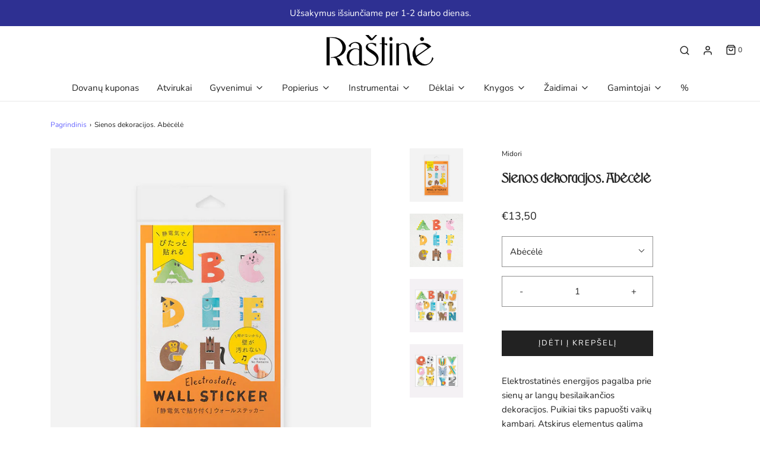

--- FILE ---
content_type: text/html; charset=utf-8
request_url: https://rastine.cc/products/sienos-dekoracijos-abecele
body_size: 27122
content:
<!DOCTYPE html>
<!--[if lt IE 7 ]><html class="no-js ie ie6" lang="en"> <![endif]-->
<!--[if IE 7 ]><html class="no-js ie ie7" lang="en"> <![endif]-->
<!--[if IE 8 ]><html class="no-js ie ie8" lang="en"> <![endif]-->
<!--[if (gte IE 9)|!(IE)]><!-->
<html class="no-js" lang="en" fontify-lang="lt-LT">
<!--<![endif]-->

<head>

 
	<script async src='https://cdn.shopify.com/s/files/1/0411/8639/4277/t/11/assets/spotlight.js'></script>

    <link async href='https://cdn.shopify.com/s/files/1/0411/8639/4277/t/11/assets/ymq-option.css' rel='stylesheet'> 

	<link async href='https://option.ymq.cool/option/bottom.css' rel='stylesheet'> 

	<style id="ymq-jsstyle"></style> 

	<script>
		window.best_option = window.best_option || {}; 

		best_option.shop = `rastine.myshopify.com`; 

		best_option.page = `product`; 

		best_option.ymq_option_branding = {}; 
		  
			best_option.ymq_option_branding = {"button":{"--button-background-checked-color":"#000000","--button-background-color":"#FFFFFF","--button-background-disabled-color":"#FFFFFF","--button-border-checked-color":"#000000","--button-border-color":"#000000","--button-border-disabled-color":"#000000","--button-font-checked-color":"#FFFFFF","--button-font-disabled-color":"#cccccc","--button-font-color":"#000000","--button-border-radius":"0","--button-font-size":"14","--button-line-height":"20","--button-margin-l-r":"4","--button-margin-u-d":"4","--button-padding-l-r":"16","--button-padding-u-d":"8"},"radio":{"--radio-border-color":"#BBC1E1","--radio-border-checked-color":"#BBC1E1","--radio-border-disabled-color":"#BBC1E1","--radio-border-hover-color":"#BBC1E1","--radio-background-color":"#FFFFFF","--radio-background-checked-color":"#275EFE","--radio-background-disabled-color":"#E1E6F9","--radio-background-hover-color":"#FFFFFF","--radio-inner-color":"#E1E6F9","--radio-inner-checked-color":"#FFFFFF","--radio-inner-disabled-color":"#FFFFFF"},"input":{"--input-background-checked-color":"#FFFFFF","--input-background-color":"#FFFFFF","--input-border-checked-color":"#000000","--input-border-color":"#000000","--input-font-checked-color":"#000000","--input-font-color":"#000000","--input-border-radius":"0","--input-font-size":"14","--input-padding-l-r":"16","--input-padding-u-d":"9","--input-width":"100","--input-max-width":"400"},"select":{"--select-border-color":"#000000","--select-border-checked-color":"#000000","--select-background-color":"#FFFFFF","--select-background-checked-color":"#FFFFFF","--select-font-color":"#000000","--select-font-checked-color":"#000000","--select-option-background-color":"#FFFFFF","--select-option-background-checked-color":"#F5F9FF","--select-option-background-disabled-color":"#FFFFFF","--select-option-font-color":"#000000","--select-option-font-checked-color":"#000000","--select-option-font-disabled-color":"#CCCCCC","--select-padding-u-d":"9","--select-padding-l-r":"16","--select-option-padding-u-d":"9","--select-option-padding-l-r":"16","--select-width":"100","--select-max-width":"400","--select-font-size":"14","--select-border-radius":"0"},"multiple":{"--multiple-background-color":"#F5F9FF","--multiple-font-color":"#000000","--multiple-padding-u-d":"2","--multiple-padding-l-r":"8","--multiple-font-size":"12","--multiple-border-radius":"0"},"img":{"--img-border-color":"#E1E1E1","--img-border-checked-color":"#000000","--img-border-disabled-color":"#000000","--img-width":"50","--img-height":"50","--img-margin-u-d":"2","--img-margin-l-r":"2","--img-border-radius":"4"},"upload":{"--upload-background-color":"#409EFF","--upload-font-color":"#FFFFFF","--upload-border-color":"#409EFF","--upload-padding-u-d":"12","--upload-padding-l-r":"20","--upload-font-size":"12","--upload-border-radius":"4"},"cart":{"--cart-border-color":"#000000","--buy-border-color":"#000000","--cart-border-hover-color":"#000000","--buy-border-hover-color":"#000000","--cart-background-color":"#000000","--buy-background-color":"#000000","--cart-background-hover-color":"#000000","--buy-background-hover-color":"#000000","--cart-font-color":"#FFFFFF","--buy-font-color":"#FFFFFF","--cart-font-hover-color":"#FFFFFF","--buy-font-hover-color":"#FFFFFF","--cart-padding-u-d":"12","--cart-padding-l-r":"16","--buy-padding-u-d":"12","--buy-padding-l-r":"16","--cart-margin-u-d":"4","--cart-margin-l-r":"0","--buy-margin-u-d":"4","--buy-margin-l-r":"0","--cart-width":"100","--cart-max-width":"800","--buy-width":"100","--buy-max-width":"800","--cart-font-size":"14","--cart-border-radius":"0","--buy-font-size":"14","--buy-border-radius":"0"},"quantity":{"--quantity-border-color":"#A6A3A3","--quantity-font-color":"#000000","--quantity-background-color":"#FFFFFF","--quantity-width":"150","--quantity-height":"40","--quantity-font-size":"14","--quantity-border-radius":"0"},"global":{"--global-title-color":"#000000","--global-help-color":"#000000","--global-error-color":"#DC3545","--global-title-font-size":"14","--global-help-font-size":"12","--global-error-font-size":"12","--global-margin-top":"0","--global-margin-bottom":"20","--global-margin-left":"0","--global-margin-right":"0","--global-title-margin-top":"0","--global-title-margin-bottom":"5","--global-title-margin-left":"0","--global-title-margin-right":"0","--global-help-margin-top":"5","--global-help-margin-bottom":"0","--global-help-margin-left":"0","--global-help-margin-right":"0","--global-error-margin-top":"5","--global-error-margin-bottom":"0","--global-error-margin-left":"0","--global-error-margin-right":"0"},"discount":{"--new-discount-normal-color":"#1878B9","--new-discount-error-color":"#E22120","--new-discount-layout":"flex-end"},"lan":{"require":"This is a required field.","email":"Please enter a valid email address.","phone":"Please enter the correct phone.","number":"Please enter an number.","integer":"Please enter an integer.","min_char":"Please enter no less than %s characters.","max_char":"Please enter no more than %s characters.","max_s":"Please choose less than %s options.","min_s":"Please choose more than %s options.","total_s":"Please choose %s options.","min":"Please enter no less than %s.","max":"Please enter no more than %s.","currency":"EUR","sold_out":"sold out","please_choose":"Please choose","add_to_cart":"ADD TO CART","buy_it_now":"BUY IT NOW","add_price_text":"Selection will add %s to the price","discount_code":"Discount code","application":"Apply","discount_error1":"Enter a valid discount code","discount_error2":"discount code isn't valid for the items in your cart"},"price":{"--price-border-color":"#000000","--price-background-color":"#FFFFFF","--price-font-color":"#000000","--price-price-font-color":"#03de90","--price-padding-u-d":"9","--price-padding-l-r":"16","--price-width":"100","--price-max-width":"400","--price-font-size":"14","--price-border-radius":"0"},"extra":{"is_show":"0","plan":"1","quantity-box":"0","price-value":"3,4,15,6,16,7","variant-original-margin-bottom":"15","strong-dorp-down":0,"radio-unchecked":1,"img-option-bigger":1,"add-button-reload":1,"buy-now-new":1,"open-theme-buy-now":1,"open-theme-ajax-cart":1,"free_plan":0,"timestamp":1650370318,"new":2}}; 
		 
	        
		best_option.product = {"id":6690379792539,"title":"Sienos dekoracijos. Abėcėlė","handle":"sienos-dekoracijos-abecele","description":"\u003cp\u003eElektrostatinės energijos pagalba prie sienų ar langų besilaikančios dekoracijos. Puikiai tiks papuošti vaikų kambarį. Atskirus elementus galima judinti, o juos nuėmus sienos atrodo it naujos!\u003cbr\u003e\u003cbr\u003e\u003cem\u003eDETALĖS:\u003c\/em\u003e\u003c\/p\u003e\n\u003cp\u003eDekoracijoms nereikalingi papildomi klijai ar kitos tvirtinimo priemonės\u003cbr\u003eKiekvienai raidei priskiriamas gyvūnas ar daiktas, kurio angliškas pavadinimas prasideda ta raide\u003cbr\u003eNepalieka žymių\u003cbr\u003eLimpa prie sienų, langų, kitų lygių paviršių\u003cbr\u003ePo kurio laiko naudojimo ar daugiau judinant elektrostatinis krūvis išnyksta\u003c\/p\u003e","published_at":"2024-02-14T11:03:40+02:00","created_at":"2021-04-17T16:13:08+03:00","vendor":"Midori","type":"Kanceliarija","tags":["lipdukailapukai"],"price":1350,"price_min":1350,"price_max":1350,"available":true,"price_varies":false,"compare_at_price":null,"compare_at_price_min":0,"compare_at_price_max":0,"compare_at_price_varies":false,"variants":[{"id":39752649769115,"title":"Abėcėlė","option1":"Abėcėlė","option2":null,"option3":null,"sku":"4902805842792","requires_shipping":true,"taxable":true,"featured_image":null,"available":true,"name":"Sienos dekoracijos. Abėcėlė - Abėcėlė","public_title":"Abėcėlė","options":["Abėcėlė"],"price":1350,"weight":0,"compare_at_price":null,"inventory_management":"shopify","barcode":"4902805842792","requires_selling_plan":false,"selling_plan_allocations":[]}],"images":["\/\/rastine.cc\/cdn\/shop\/files\/abc.png?v=1707913138","\/\/rastine.cc\/cdn\/shop\/products\/621_4902805842792_PT04.jpg?v=1707913138","\/\/rastine.cc\/cdn\/shop\/products\/Elektr-lipdukai-abecele-2.jpg?v=1707913138","\/\/rastine.cc\/cdn\/shop\/products\/Elektr-lipdukai-abecele-3.jpg?v=1707913138"],"featured_image":"\/\/rastine.cc\/cdn\/shop\/files\/abc.png?v=1707913138","options":["Išdėstymas"],"media":[{"alt":null,"id":47575562748253,"position":1,"preview_image":{"aspect_ratio":1.0,"height":1177,"width":1177,"src":"\/\/rastine.cc\/cdn\/shop\/files\/abc.png?v=1707913138"},"aspect_ratio":1.0,"height":1177,"media_type":"image","src":"\/\/rastine.cc\/cdn\/shop\/files\/abc.png?v=1707913138","width":1177},{"alt":null,"id":22033948246171,"position":2,"preview_image":{"aspect_ratio":1.0,"height":500,"width":500,"src":"\/\/rastine.cc\/cdn\/shop\/products\/621_4902805842792_PT04.jpg?v=1707913138"},"aspect_ratio":1.0,"height":500,"media_type":"image","src":"\/\/rastine.cc\/cdn\/shop\/products\/621_4902805842792_PT04.jpg?v=1707913138","width":500},{"alt":null,"id":22267258405019,"position":3,"preview_image":{"aspect_ratio":1.0,"height":720,"width":720,"src":"\/\/rastine.cc\/cdn\/shop\/products\/Elektr-lipdukai-abecele-2.jpg?v=1707913138"},"aspect_ratio":1.0,"height":720,"media_type":"image","src":"\/\/rastine.cc\/cdn\/shop\/products\/Elektr-lipdukai-abecele-2.jpg?v=1707913138","width":720},{"alt":null,"id":22267258437787,"position":4,"preview_image":{"aspect_ratio":1.0,"height":720,"width":720,"src":"\/\/rastine.cc\/cdn\/shop\/products\/Elektr-lipdukai-abecele-3.jpg?v=1707913138"},"aspect_ratio":1.0,"height":720,"media_type":"image","src":"\/\/rastine.cc\/cdn\/shop\/products\/Elektr-lipdukai-abecele-3.jpg?v=1707913138","width":720}],"requires_selling_plan":false,"selling_plan_groups":[],"content":"\u003cp\u003eElektrostatinės energijos pagalba prie sienų ar langų besilaikančios dekoracijos. Puikiai tiks papuošti vaikų kambarį. Atskirus elementus galima judinti, o juos nuėmus sienos atrodo it naujos!\u003cbr\u003e\u003cbr\u003e\u003cem\u003eDETALĖS:\u003c\/em\u003e\u003c\/p\u003e\n\u003cp\u003eDekoracijoms nereikalingi papildomi klijai ar kitos tvirtinimo priemonės\u003cbr\u003eKiekvienai raidei priskiriamas gyvūnas ar daiktas, kurio angliškas pavadinimas prasideda ta raide\u003cbr\u003eNepalieka žymių\u003cbr\u003eLimpa prie sienų, langų, kitų lygių paviršių\u003cbr\u003ePo kurio laiko naudojimo ar daugiau judinant elektrostatinis krūvis išnyksta\u003c\/p\u003e"}; 

		best_option.ymq_has_only_default_variant = true; 
		 
			best_option.ymq_has_only_default_variant = false; 
		 

        
            best_option.ymq_status = {}; 
    		 
    
    		best_option.ymq_variantjson = {}; 
    		 
    
    		best_option.ymq_option_data = {}; 
    		

    		best_option.ymq_option_condition = {}; 
    		 
              
        
        
        best_option.product_collections = {};
        
            best_option.product_collections[413873111258] = {"id":413873111258,"handle":"daikteliukai","updated_at":"2026-01-17T14:05:54+02:00","published_at":"2022-11-11T13:26:42+02:00","sort_order":"created-desc","template_suffix":"","published_scope":"web","title":"Daikteliukai","body_html":"Smulkmenėlės Advento kalendorius gaminantiems."};
        
            best_option.product_collections[413872357594] = {"id":413872357594,"handle":"dovanos-iki-20-eur","title":"Dovanos iki 20 eur","updated_at":"2026-01-17T14:05:54+02:00","body_html":"","published_at":"2022-11-11T12:17:18+02:00","sort_order":"created-desc","template_suffix":"","disjunctive":false,"rules":[{"column":"variant_price","relation":"less_than","condition":"20"},{"column":"variant_price","relation":"greater_than","condition":"10"}],"published_scope":"web","image":{"created_at":"2022-11-11T12:17:53+02:00","alt":null,"width":1649,"height":591,"src":"\/\/rastine.cc\/cdn\/shop\/collections\/coveris2_bb21c7c8-096f-45a9-b3da-1edc0e5e3910.png?v=1731953197"}};
        
            best_option.product_collections[403767197914] = {"id":403767197914,"handle":"lipdukai-lapukai","title":"Lipdukai \/ Lapukai","updated_at":"2026-01-17T14:05:54+02:00","body_html":"","published_at":"2022-04-25T12:22:17+03:00","sort_order":"created-desc","template_suffix":"","disjunctive":false,"rules":[{"column":"tag","relation":"equals","condition":"lipdukailapukai"}],"published_scope":"web","image":{"created_at":"2023-07-24T14:17:39+03:00","alt":null,"width":2000,"height":900,"src":"\/\/rastine.cc\/cdn\/shop\/collections\/1_39956aa7-e648-431c-94f6-8e535aee3355.webp?v=1690197460"}};
        
            best_option.product_collections[691342737757] = {"id":691342737757,"handle":"midori","title":"Midori","updated_at":"2026-01-17T14:05:54+02:00","body_html":"","published_at":"2025-10-29T11:18:10+02:00","sort_order":"best-selling","template_suffix":"","disjunctive":false,"rules":[{"column":"vendor","relation":"equals","condition":"Midori"}],"published_scope":"web"};
        
            best_option.product_collections[614452691293] = {"id":614452691293,"handle":"all","title":"Visos prekės","updated_at":"2026-01-17T14:05:54+02:00","body_html":"","published_at":"2023-11-09T12:22:04+02:00","sort_order":"best-selling","template_suffix":"","disjunctive":false,"rules":[{"column":"vendor","relation":"not_equals","condition":"mk"}],"published_scope":"web"};
        
        
        best_option.ymq_template_options = {};
	    best_option.ymq_option_template = {};
		best_option.ymq_option_template_condition = {}; 
	    
	    
	    

        
            best_option.ymq_option_template_sort = false;
        

        
            best_option.ymq_option_template_sort_before = false;
        
        
        
        best_option.ymq_option_template_c_t = {};
  		best_option.ymq_option_template_condition_c_t = {};
        best_option.ymq_option_template_assign_c_t = {};
        
        

        

        
	</script>

	<script async src='https://options.ymq.cool/option/best-options.js'></script>

 
<meta name="smart-seo-integrated" content="true" /><title>Sienos dekoracijos. Abėcėlė</title>
<meta name="description" content="Elektrostatinės energijos pagalba prie sienų ar langų besilaikančios dekoracijos. Puikiai tiks papuošti vaikų kambarį. Atskirus elementus galima judinti, o juos nuėmus sienos atrodo it naujos!DETALĖS: Dekoracijoms nereikalingi papildomi klijai ar kitos tvirtinimo priemonėsKiekvienai raidei priskiriamas gyvūnas ar daikt" />
<meta name="smartseo-keyword" content="" />
<meta name="smartseo-timestamp" content="0" /><script id="TOS_SCRIPT_ID" href="//rastine.cc/cdn/shop/t/13/assets/407851041d182e5eb923882bebf33fbd6f14740fc66cc1f17f0456b8ebc78507.json?v=170090213279716325581731929326"></script>

	<meta charset="utf-8">

	<!--[if lt IE 9]>
		<script src="//html5shim.googlecode.com/svn/trunk/html5.js"></script>
	<![endif]--><script type="text/javascript">
		document.documentElement.className = document.documentElement.className.replace('no-js', 'js');
	</script>

	

	
		<meta name="viewport" content="width=device-width, initial-scale=1, maximum-scale=1, user-scalable=0" />
	

	<meta property="og:site_name" content="Raštinė">
<meta property="og:url" content="https://rastine.cc/products/sienos-dekoracijos-abecele">
<meta property="og:title" content="Sienos dekoracijos. Abėcėlė">
<meta property="og:type" content="product">
<meta property="og:description" content="Elektrostatinės energijos pagalba prie sienų ar langų besilaikančios dekoracijos. Puikiai tiks papuošti vaikų kambarį. Atskirus elementus galima judinti, o juos nuėmus sienos atrodo it naujos!DETALĖS: Dekoracijoms nereikalingi papildomi klijai ar kitos tvirtinimo priemonėsKiekvienai raidei priskiriamas gyvūnas ar daikt"><meta property="og:price:amount" content="13,50">
  <meta property="og:price:currency" content="EUR"><meta property="og:image" content="http://rastine.cc/cdn/shop/files/abc_1024x1024.png?v=1707913138"><meta property="og:image" content="http://rastine.cc/cdn/shop/products/621_4902805842792_PT04_1024x1024.jpg?v=1707913138"><meta property="og:image" content="http://rastine.cc/cdn/shop/products/Elektr-lipdukai-abecele-2_1024x1024.jpg?v=1707913138">
<meta property="og:image:secure_url" content="https://rastine.cc/cdn/shop/files/abc_1024x1024.png?v=1707913138"><meta property="og:image:secure_url" content="https://rastine.cc/cdn/shop/products/621_4902805842792_PT04_1024x1024.jpg?v=1707913138"><meta property="og:image:secure_url" content="https://rastine.cc/cdn/shop/products/Elektr-lipdukai-abecele-2_1024x1024.jpg?v=1707913138">

<meta name="twitter:site" content="@">
<meta name="twitter:card" content="summary_large_image">
<meta name="twitter:title" content="Sienos dekoracijos. Abėcėlė">
<meta name="twitter:description" content="Elektrostatinės energijos pagalba prie sienų ar langų besilaikančios dekoracijos. Puikiai tiks papuošti vaikų kambarį. Atskirus elementus galima judinti, o juos nuėmus sienos atrodo it naujos!DETALĖS: Dekoracijoms nereikalingi papildomi klijai ar kitos tvirtinimo priemonėsKiekvienai raidei priskiriamas gyvūnas ar daikt">

	<link rel="canonical" href="https://rastine.cc/products/sienos-dekoracijos-abecele" />

	<!-- CSS -->
	<link href="//rastine.cc/cdn/shop/t/13/assets/vendors.css?v=162831904775882546921768604184" rel="stylesheet" type="text/css" media="all" />
	<link href="//rastine.cc/cdn/shop/t/13/assets/theme.scss.css?v=98082173794798057971768604184" rel="stylesheet" type="text/css" media="all" />
	<link href="//rastine.cc/cdn/shop/t/13/assets/custom.css?v=60929843993882887651731929326" rel="stylesheet" type="text/css" media="all" />

	



	
		<link rel="shortcut icon" href="//rastine.cc/cdn/shop/files/20180713_Rastine-fb-profile-3_32x32.png?v=1614403873" type="image/png">
	

	<link rel="sitemap" type="application/xml" title="Sitemap" href="/sitemap.xml" />

	<script>window.performance && window.performance.mark && window.performance.mark('shopify.content_for_header.start');</script><meta name="google-site-verification" content="LXIsKww-aJjLdCj8I0_hVW_XRqr64wzBhMB3RLE_zd0">
<meta id="shopify-digital-wallet" name="shopify-digital-wallet" content="/35371974791/digital_wallets/dialog">
<link rel="alternate" type="application/json+oembed" href="https://rastine.cc/products/sienos-dekoracijos-abecele.oembed">
<script async="async" src="/checkouts/internal/preloads.js?locale=lt-LT"></script>
<script id="shopify-features" type="application/json">{"accessToken":"44858c07fcc1866d31a4cf26b244eb8e","betas":["rich-media-storefront-analytics"],"domain":"rastine.cc","predictiveSearch":true,"shopId":35371974791,"locale":"lt"}</script>
<script>var Shopify = Shopify || {};
Shopify.shop = "rastine.myshopify.com";
Shopify.locale = "lt-LT";
Shopify.currency = {"active":"EUR","rate":"1.0"};
Shopify.country = "LT";
Shopify.theme = {"name":"PAGRINDINIS","id":175467659613,"schema_name":"Envy","schema_version":"26.2.0","theme_store_id":411,"role":"main"};
Shopify.theme.handle = "null";
Shopify.theme.style = {"id":null,"handle":null};
Shopify.cdnHost = "rastine.cc/cdn";
Shopify.routes = Shopify.routes || {};
Shopify.routes.root = "/";</script>
<script type="module">!function(o){(o.Shopify=o.Shopify||{}).modules=!0}(window);</script>
<script>!function(o){function n(){var o=[];function n(){o.push(Array.prototype.slice.apply(arguments))}return n.q=o,n}var t=o.Shopify=o.Shopify||{};t.loadFeatures=n(),t.autoloadFeatures=n()}(window);</script>
<script id="shop-js-analytics" type="application/json">{"pageType":"product"}</script>
<script defer="defer" async type="module" src="//rastine.cc/cdn/shopifycloud/shop-js/modules/v2/client.init-shop-cart-sync_CLw1oA8A.lt-LT.esm.js"></script>
<script defer="defer" async type="module" src="//rastine.cc/cdn/shopifycloud/shop-js/modules/v2/chunk.common_bjkh9MR-.esm.js"></script>
<script type="module">
  await import("//rastine.cc/cdn/shopifycloud/shop-js/modules/v2/client.init-shop-cart-sync_CLw1oA8A.lt-LT.esm.js");
await import("//rastine.cc/cdn/shopifycloud/shop-js/modules/v2/chunk.common_bjkh9MR-.esm.js");

  window.Shopify.SignInWithShop?.initShopCartSync?.({"fedCMEnabled":true,"windoidEnabled":true});

</script>
<script>(function() {
  var isLoaded = false;
  function asyncLoad() {
    if (isLoaded) return;
    isLoaded = true;
    var urls = ["https:\/\/cdn.shopify.com\/s\/files\/1\/0184\/4255\/1360\/files\/legal.v3.min.js?v=1620872997\u0026shop=rastine.myshopify.com","https:\/\/cdn.jsdelivr.net\/gh\/yunmuqing\/SmBdBWwTCrjyN3AE@latest\/mbAt2ktK3Dmszf6K.js?shop=rastine.myshopify.com","https:\/\/static.mailerlite.com\/data\/a\/2631\/2631113\/universal_b3p5b2n9e9_load.js?shop=rastine.myshopify.com"];
    for (var i = 0; i < urls.length; i++) {
      var s = document.createElement('script');
      s.type = 'text/javascript';
      s.async = true;
      s.src = urls[i];
      var x = document.getElementsByTagName('script')[0];
      x.parentNode.insertBefore(s, x);
    }
  };
  if(window.attachEvent) {
    window.attachEvent('onload', asyncLoad);
  } else {
    window.addEventListener('load', asyncLoad, false);
  }
})();</script>
<script id="__st">var __st={"a":35371974791,"offset":7200,"reqid":"dfc737e3-d8e4-4985-8ab9-13516b1b9144-1768678230","pageurl":"rastine.cc\/products\/sienos-dekoracijos-abecele","u":"26ba5ba3b67b","p":"product","rtyp":"product","rid":6690379792539};</script>
<script>window.ShopifyPaypalV4VisibilityTracking = true;</script>
<script id="captcha-bootstrap">!function(){'use strict';const t='contact',e='account',n='new_comment',o=[[t,t],['blogs',n],['comments',n],[t,'customer']],c=[[e,'customer_login'],[e,'guest_login'],[e,'recover_customer_password'],[e,'create_customer']],r=t=>t.map((([t,e])=>`form[action*='/${t}']:not([data-nocaptcha='true']) input[name='form_type'][value='${e}']`)).join(','),a=t=>()=>t?[...document.querySelectorAll(t)].map((t=>t.form)):[];function s(){const t=[...o],e=r(t);return a(e)}const i='password',u='form_key',d=['recaptcha-v3-token','g-recaptcha-response','h-captcha-response',i],f=()=>{try{return window.sessionStorage}catch{return}},m='__shopify_v',_=t=>t.elements[u];function p(t,e,n=!1){try{const o=window.sessionStorage,c=JSON.parse(o.getItem(e)),{data:r}=function(t){const{data:e,action:n}=t;return t[m]||n?{data:e,action:n}:{data:t,action:n}}(c);for(const[e,n]of Object.entries(r))t.elements[e]&&(t.elements[e].value=n);n&&o.removeItem(e)}catch(o){console.error('form repopulation failed',{error:o})}}const l='form_type',E='cptcha';function T(t){t.dataset[E]=!0}const w=window,h=w.document,L='Shopify',v='ce_forms',y='captcha';let A=!1;((t,e)=>{const n=(g='f06e6c50-85a8-45c8-87d0-21a2b65856fe',I='https://cdn.shopify.com/shopifycloud/storefront-forms-hcaptcha/ce_storefront_forms_captcha_hcaptcha.v1.5.2.iife.js',D={infoText:'Saugo „hCaptcha“',privacyText:'Privatumas',termsText:'Sąlygos'},(t,e,n)=>{const o=w[L][v],c=o.bindForm;if(c)return c(t,g,e,D).then(n);var r;o.q.push([[t,g,e,D],n]),r=I,A||(h.body.append(Object.assign(h.createElement('script'),{id:'captcha-provider',async:!0,src:r})),A=!0)});var g,I,D;w[L]=w[L]||{},w[L][v]=w[L][v]||{},w[L][v].q=[],w[L][y]=w[L][y]||{},w[L][y].protect=function(t,e){n(t,void 0,e),T(t)},Object.freeze(w[L][y]),function(t,e,n,w,h,L){const[v,y,A,g]=function(t,e,n){const i=e?o:[],u=t?c:[],d=[...i,...u],f=r(d),m=r(i),_=r(d.filter((([t,e])=>n.includes(e))));return[a(f),a(m),a(_),s()]}(w,h,L),I=t=>{const e=t.target;return e instanceof HTMLFormElement?e:e&&e.form},D=t=>v().includes(t);t.addEventListener('submit',(t=>{const e=I(t);if(!e)return;const n=D(e)&&!e.dataset.hcaptchaBound&&!e.dataset.recaptchaBound,o=_(e),c=g().includes(e)&&(!o||!o.value);(n||c)&&t.preventDefault(),c&&!n&&(function(t){try{if(!f())return;!function(t){const e=f();if(!e)return;const n=_(t);if(!n)return;const o=n.value;o&&e.removeItem(o)}(t);const e=Array.from(Array(32),(()=>Math.random().toString(36)[2])).join('');!function(t,e){_(t)||t.append(Object.assign(document.createElement('input'),{type:'hidden',name:u})),t.elements[u].value=e}(t,e),function(t,e){const n=f();if(!n)return;const o=[...t.querySelectorAll(`input[type='${i}']`)].map((({name:t})=>t)),c=[...d,...o],r={};for(const[a,s]of new FormData(t).entries())c.includes(a)||(r[a]=s);n.setItem(e,JSON.stringify({[m]:1,action:t.action,data:r}))}(t,e)}catch(e){console.error('failed to persist form',e)}}(e),e.submit())}));const S=(t,e)=>{t&&!t.dataset[E]&&(n(t,e.some((e=>e===t))),T(t))};for(const o of['focusin','change'])t.addEventListener(o,(t=>{const e=I(t);D(e)&&S(e,y())}));const B=e.get('form_key'),M=e.get(l),P=B&&M;t.addEventListener('DOMContentLoaded',(()=>{const t=y();if(P)for(const e of t)e.elements[l].value===M&&p(e,B);[...new Set([...A(),...v().filter((t=>'true'===t.dataset.shopifyCaptcha))])].forEach((e=>S(e,t)))}))}(h,new URLSearchParams(w.location.search),n,t,e,['guest_login'])})(!0,!0)}();</script>
<script integrity="sha256-4kQ18oKyAcykRKYeNunJcIwy7WH5gtpwJnB7kiuLZ1E=" data-source-attribution="shopify.loadfeatures" defer="defer" src="//rastine.cc/cdn/shopifycloud/storefront/assets/storefront/load_feature-a0a9edcb.js" crossorigin="anonymous"></script>
<script data-source-attribution="shopify.dynamic_checkout.dynamic.init">var Shopify=Shopify||{};Shopify.PaymentButton=Shopify.PaymentButton||{isStorefrontPortableWallets:!0,init:function(){window.Shopify.PaymentButton.init=function(){};var t=document.createElement("script");t.src="https://rastine.cc/cdn/shopifycloud/portable-wallets/latest/portable-wallets.lt.js",t.type="module",document.head.appendChild(t)}};
</script>
<script data-source-attribution="shopify.dynamic_checkout.buyer_consent">
  function portableWalletsHideBuyerConsent(e){var t=document.getElementById("shopify-buyer-consent"),n=document.getElementById("shopify-subscription-policy-button");t&&n&&(t.classList.add("hidden"),t.setAttribute("aria-hidden","true"),n.removeEventListener("click",e))}function portableWalletsShowBuyerConsent(e){var t=document.getElementById("shopify-buyer-consent"),n=document.getElementById("shopify-subscription-policy-button");t&&n&&(t.classList.remove("hidden"),t.removeAttribute("aria-hidden"),n.addEventListener("click",e))}window.Shopify?.PaymentButton&&(window.Shopify.PaymentButton.hideBuyerConsent=portableWalletsHideBuyerConsent,window.Shopify.PaymentButton.showBuyerConsent=portableWalletsShowBuyerConsent);
</script>
<script data-source-attribution="shopify.dynamic_checkout.cart.bootstrap">document.addEventListener("DOMContentLoaded",(function(){function t(){return document.querySelector("shopify-accelerated-checkout-cart, shopify-accelerated-checkout")}if(t())Shopify.PaymentButton.init();else{new MutationObserver((function(e,n){t()&&(Shopify.PaymentButton.init(),n.disconnect())})).observe(document.body,{childList:!0,subtree:!0})}}));
</script>
<script id='scb4127' type='text/javascript' async='' src='https://rastine.cc/cdn/shopifycloud/privacy-banner/storefront-banner.js'></script><link id="shopify-accelerated-checkout-styles" rel="stylesheet" media="screen" href="https://rastine.cc/cdn/shopifycloud/portable-wallets/latest/accelerated-checkout-backwards-compat.css" crossorigin="anonymous">
<style id="shopify-accelerated-checkout-cart">
        #shopify-buyer-consent {
  margin-top: 1em;
  display: inline-block;
  width: 100%;
}

#shopify-buyer-consent.hidden {
  display: none;
}

#shopify-subscription-policy-button {
  background: none;
  border: none;
  padding: 0;
  text-decoration: underline;
  font-size: inherit;
  cursor: pointer;
}

#shopify-subscription-policy-button::before {
  box-shadow: none;
}

      </style>

<script>window.performance && window.performance.mark && window.performance.mark('shopify.content_for_header.end');</script> 
 

	<script type="text/javascript">
	window.lazySizesConfig = window.lazySizesConfig || {};
	window.lazySizesConfig.rias = window.lazySizesConfig.rias || {};

	// configure available widths to replace with the {width} placeholder
	window.lazySizesConfig.rias.widths = [150, 300, 600, 900, 1200, 1500, 1800, 2100];

	window.wetheme = {
		name: 'Envy',
	};
	</script>

	

	<script type="module" src="//rastine.cc/cdn/shop/t/13/assets/theme.js?v=72208705998848370511731929326"></script>
	<script nomodule src="//rastine.cc/cdn/shop/t/13/assets/theme.legacy.js?v=153286288923261420361731929326"></script>
<!-- "snippets/hulkcode_common.liquid" was not rendered, the associated app was uninstalled --><script src='https://productoption.hulkapps.com/api/v2/frontend/hulkcode.js' defer='defer'></script><!-- BEGIN app block: shopify://apps/makecommerce-shipping-solution/blocks/hide-checkout-button-from-modal/61e2c6ed-bbd6-4175-82c1-50e53eb3db6a -->
<!-- END app block --><!-- BEGIN app block: shopify://apps/fontify/blocks/app-embed/334490e2-2153-4a2e-a452-e90bdeffa3cc --><link rel="preconnect" href="https://cdn.nitroapps.co" crossorigin=""><!-- Shop metafields --><style type="text/css" id="nitro-fontify" >
	/** {"overwrite":true,"mobile":false,"desktop":false,"stylesheet":null,"languages":["lt"]}**/
				 
		 
					@font-face {
				font-family: 'Florentine';
				src: url(https://cdn.shopify.com/s/files/1/2800/8456/t/6/assets/rastine-florentine.otf?v=1614629763);
			}
			html[lang="lt"] h1,html[fontify-lang="lt"] h1,html[lang="lt"] h2,html[fontify-lang="lt"] h2,html[lang="lt"] h3,html[fontify-lang="lt"] h3,html[lang="lt"] h4,html[fontify-lang="lt"] h4,html[lang="lt"] h5,html[fontify-lang="lt"] h5,html[lang="lt"] h6,html[fontify-lang="lt"] h6 {
				font-family: 'Florentine' !important;
				
				/** 3 **/
			}
		 
		
		/** {"overwrite":true,"mobile":false,"desktop":false,"stylesheet":null,"languages":[]}**/
				 
		 
					@font-face {
				font-family: 'Florentine';
				src: url(https://cdn.shopify.com/s/files/1/2800/8456/t/6/assets/rastine-florentine.otf?v=1614629763);
			}
			h1,h2,h3,h4,h5,h6,.page-width.col-md-12 .title-bar.custom-font .wow.fadeIn ,.page-width.col-md-12 .title-bar.custom-font .wow.fadeIn.delay-1 ,.slider-block--51042a9b-8bfe-4c7f-952b-de1fd0d7a77d.mobile-image--disabled.flex-active-slide .slider-caption.horizontal-align--left.vertical-align--middle.background.slideshow-mobile-image-content.slider-dots--padding .slideshow-fade-content ,.slider-block--61ae92aa-8736-4755-8735-de5b9b8359d0.mobile-image--disabled.flex-active-slide .slider-caption.horizontal-align--left.vertical-align--middle.background.slideshow-mobile-image-content.slider-dots--padding .slideshow-fade-content ,.feature-row__text--inner .title-bar.custom-font .wow.fadeIn.delay-1 ,.page-width.col-md-12 .title-bar.custom-font .wow.fadeIn ,.feature-row__text--inner .title-bar.custom-font .wow.fadeIn.delay-1 ,.page-width.col-md-12 .title-bar.custom-font .wow.fadeIn.delay-1 ,.feature-row__text--inner .title-bar.custom-font .wow.fadeIn.delay-1 ,.page-width.col-md-12 .title-bar.custom-font .wow.fadeIn.delay-1 ,.feature-row__text--inner .title-bar.custom-font .wow.fadeIn.delay-1 ,.page-width.col-md-12 .title-bar.custom-font .wow.fadeIn.delay-1 ,.feature-row__text--inner .title-bar.custom-font .wow.fadeIn.delay-1 ,.page-width.col-md-12 .title-bar.custom-font .wow.fadeIn.delay-1 ,.page-width.col-md-12 .title-bar.custom-font .wow.fadeIn {
				font-family: 'Florentine' !important;
				
				/** 3 **/
			}
		 
		
		/** {"overwrite":true,"mobile":false,"desktop":false,"stylesheet":null,"languages":[]}**/
				 
		 
					@font-face {
				font-family: 'Twentytwelve';
				src: url(https://cdn.shopify.com/s/files/1/2800/8456/t/6/assets/rastine-twentytwelve.otf?v=1614630678);
			}
			h6,.page-width.col-md-12 .title-bar.custom-font .type-subheading.type-subheading--1.wow.fadeIn.typography--padding-bottom {
				font-family: 'Twentytwelve' !important;
				
				/** 3 **/
			}
		 
		
		/** {"overwrite":true,"mobile":false,"desktop":false,"stylesheet":null,"languages":[]}**/
				 
		 
					@font-face {
				font-family: 'Twentytwelve';
				src: url(https://cdn.shopify.com/s/files/1/2800/8456/t/6/assets/rastine-twentytwelve.otf?v=1614630678);
			}
			h6,.feature-row__text--inner .title-bar.custom-font .type-subheading.type-subheading--1.wow.fadeIn.typography--padding-bottom ,.col .title-bar.custom-font .type-subheading.type-subheading--1.wow.fadeIn ,.feature-row__text--inner .title-bar.custom-font .type-subheading.type-subheading--1.wow.fadeIn.typography--padding-bottom {
				font-family: 'Twentytwelve' !important;
				
				/** 3 **/
			}
		 
		
		/** {"overwrite":true,"mobile":false,"desktop":false,"stylesheet":null,"languages":[]}**/
				 
		 
					@font-face {
				font-family: 'twentytwelve';
				src: url(https://cdn.shopify.com/s/files/1/2800/8456/t/6/assets/rastine-twentytwelve.otf?v=1614630678);
			}
			h6,.row.footer-alignment--left .col-md-3.col-sm-12.links-footer.footer-block--wrapper .type-subheading.type-subheading--1 ,.row.footer-alignment--left .col-md-3.col-sm-12.content-footer.footer-block--wrapper .type-subheading.type-subheading--1 {
				font-family: 'twentytwelve' !important;
				
				/** 3 **/
			}
		 
		
	</style>
<script>
    console.log(null);
    console.log(null);
  </script><script
  type="text/javascript"
  id="fontify-scripts"
>
  
  (function () {
    // Prevent duplicate execution
    if (window.fontifyScriptInitialized) {
      return;
    }
    window.fontifyScriptInitialized = true;

    if (window.opener) {
      // Remove existing listener if any before adding new one
      if (window.fontifyMessageListener) {
        window.removeEventListener('message', window.fontifyMessageListener, false);
      }

      function watchClosedWindow() {
        let itv = setInterval(function () {
          if (!window.opener || window.opener.closed) {
            clearInterval(itv);
            window.close();
          }
        }, 1000);
      }

      // Helper function to inject scripts and links from vite-tag content
      function injectScript(encodedContent) {
        

        // Decode HTML entities
        const tempTextarea = document.createElement('textarea');
        tempTextarea.innerHTML = encodedContent;
        const viteContent = tempTextarea.value;

        // Parse HTML content
        const tempDiv = document.createElement('div');
        tempDiv.innerHTML = viteContent;

        // Track duplicates within tempDiv only
        const scriptIds = new Set();
        const scriptSrcs = new Set();
        const linkKeys = new Set();

        // Helper to clone element attributes
        function cloneAttributes(source, target) {
          Array.from(source.attributes).forEach(function(attr) {
            if (attr.name === 'crossorigin') {
              target.crossOrigin = attr.value;
            } else {
              target.setAttribute(attr.name, attr.value);
            }
          });
          if (source.textContent) {
            target.textContent = source.textContent;
          }
        }

        // Inject scripts (filter duplicates within tempDiv)
        tempDiv.querySelectorAll('script').forEach(function(script) {
          const scriptId = script.getAttribute('id');
          const scriptSrc = script.getAttribute('src');

          // Skip if duplicate in tempDiv
          if ((scriptId && scriptIds.has(scriptId)) || (scriptSrc && scriptSrcs.has(scriptSrc))) {
            return;
          }

          // Track script
          if (scriptId) scriptIds.add(scriptId);
          if (scriptSrc) scriptSrcs.add(scriptSrc);

          // Clone and inject
          const newScript = document.createElement('script');
          cloneAttributes(script, newScript);

          document.head.appendChild(newScript);
        });

        // Inject links (filter duplicates within tempDiv)
        tempDiv.querySelectorAll('link').forEach(function(link) {
          const linkHref = link.getAttribute('href');
          const linkRel = link.getAttribute('rel') || '';
          const key = linkHref + '|' + linkRel;

          // Skip if duplicate in tempDiv
          if (linkHref && linkKeys.has(key)) {
            return;
          }

          // Track link
          if (linkHref) linkKeys.add(key);

          // Clone and inject
          const newLink = document.createElement('link');
          cloneAttributes(link, newLink);
          document.head.appendChild(newLink);
        });
      }

      // Function to apply preview font data


      function receiveMessage(event) {
        watchClosedWindow();
        if (event.data.action == 'fontify_ready') {
          console.log('fontify_ready');
          injectScript(`&lt;!-- BEGIN app snippet: vite-tag --&gt;


  &lt;script src=&quot;https://cdn.shopify.com/extensions/019bafe3-77e1-7e6a-87b2-cbeff3e5cd6f/fontify-polaris-11/assets/main-B3V8Mu2P.js&quot; type=&quot;module&quot; crossorigin=&quot;anonymous&quot;&gt;&lt;/script&gt;

&lt;!-- END app snippet --&gt;
  &lt;!-- BEGIN app snippet: vite-tag --&gt;


  &lt;link href=&quot;//cdn.shopify.com/extensions/019bafe3-77e1-7e6a-87b2-cbeff3e5cd6f/fontify-polaris-11/assets/main-GVRB1u2d.css&quot; rel=&quot;stylesheet&quot; type=&quot;text/css&quot; media=&quot;all&quot; /&gt;

&lt;!-- END app snippet --&gt;
`);

        } else if (event.data.action == 'font_audit_ready') {
          injectScript(`&lt;!-- BEGIN app snippet: vite-tag --&gt;


  &lt;script src=&quot;https://cdn.shopify.com/extensions/019bafe3-77e1-7e6a-87b2-cbeff3e5cd6f/fontify-polaris-11/assets/audit-DDeWPAiq.js&quot; type=&quot;module&quot; crossorigin=&quot;anonymous&quot;&gt;&lt;/script&gt;

&lt;!-- END app snippet --&gt;
  &lt;!-- BEGIN app snippet: vite-tag --&gt;


  &lt;link href=&quot;//cdn.shopify.com/extensions/019bafe3-77e1-7e6a-87b2-cbeff3e5cd6f/fontify-polaris-11/assets/audit-CNr6hPle.css&quot; rel=&quot;stylesheet&quot; type=&quot;text/css&quot; media=&quot;all&quot; /&gt;

&lt;!-- END app snippet --&gt;
`);

        } else if (event.data.action == 'preview_font_data') {
          const fontData = event?.data || null;
          window.fontifyPreviewData = fontData;
          injectScript(`&lt;!-- BEGIN app snippet: vite-tag --&gt;


  &lt;script src=&quot;https://cdn.shopify.com/extensions/019bafe3-77e1-7e6a-87b2-cbeff3e5cd6f/fontify-polaris-11/assets/preview-CH6oXAfY.js&quot; type=&quot;module&quot; crossorigin=&quot;anonymous&quot;&gt;&lt;/script&gt;

&lt;!-- END app snippet --&gt;
`);
        }
      }

      // Store reference to listener for cleanup
      window.fontifyMessageListener = receiveMessage;
      window.addEventListener('message', receiveMessage, false);

      // Send init message when window is opened from opener
      if (window.opener) {
        window.opener.postMessage({ action: `${window.name}_init`, data: JSON.parse(JSON.stringify({})) }, '*');
      }
    }
  })();
</script>


<!-- END app block --><script src="https://cdn.shopify.com/extensions/019afdb4-a8d2-7009-8cb5-306ed97d5e4d/my-app-71/assets/delay-buy-now-button.js" type="text/javascript" defer="defer"></script>
<link href="https://cdn.shopify.com/extensions/019afdb4-a8d2-7009-8cb5-306ed97d5e4d/my-app-71/assets/MakeCommerceStyle.css" rel="stylesheet" type="text/css" media="all">
<script src="https://cdn.shopify.com/extensions/c4f9fdac-9c84-47a2-a61b-d986e5fb5ca0/jumbobros-exit-email-pop-ups-161/assets/jumbo-popup.js" type="text/javascript" defer="defer"></script>
<script src="https://cdn.shopify.com/extensions/019afdb4-a8d2-7009-8cb5-306ed97d5e4d/my-app-71/assets/MakeCommerce.js" type="text/javascript" defer="defer"></script>
<link href="https://monorail-edge.shopifysvc.com" rel="dns-prefetch">
<script>(function(){if ("sendBeacon" in navigator && "performance" in window) {try {var session_token_from_headers = performance.getEntriesByType('navigation')[0].serverTiming.find(x => x.name == '_s').description;} catch {var session_token_from_headers = undefined;}var session_cookie_matches = document.cookie.match(/_shopify_s=([^;]*)/);var session_token_from_cookie = session_cookie_matches && session_cookie_matches.length === 2 ? session_cookie_matches[1] : "";var session_token = session_token_from_headers || session_token_from_cookie || "";function handle_abandonment_event(e) {var entries = performance.getEntries().filter(function(entry) {return /monorail-edge.shopifysvc.com/.test(entry.name);});if (!window.abandonment_tracked && entries.length === 0) {window.abandonment_tracked = true;var currentMs = Date.now();var navigation_start = performance.timing.navigationStart;var payload = {shop_id: 35371974791,url: window.location.href,navigation_start,duration: currentMs - navigation_start,session_token,page_type: "product"};window.navigator.sendBeacon("https://monorail-edge.shopifysvc.com/v1/produce", JSON.stringify({schema_id: "online_store_buyer_site_abandonment/1.1",payload: payload,metadata: {event_created_at_ms: currentMs,event_sent_at_ms: currentMs}}));}}window.addEventListener('pagehide', handle_abandonment_event);}}());</script>
<script id="web-pixels-manager-setup">(function e(e,d,r,n,o){if(void 0===o&&(o={}),!Boolean(null===(a=null===(i=window.Shopify)||void 0===i?void 0:i.analytics)||void 0===a?void 0:a.replayQueue)){var i,a;window.Shopify=window.Shopify||{};var t=window.Shopify;t.analytics=t.analytics||{};var s=t.analytics;s.replayQueue=[],s.publish=function(e,d,r){return s.replayQueue.push([e,d,r]),!0};try{self.performance.mark("wpm:start")}catch(e){}var l=function(){var e={modern:/Edge?\/(1{2}[4-9]|1[2-9]\d|[2-9]\d{2}|\d{4,})\.\d+(\.\d+|)|Firefox\/(1{2}[4-9]|1[2-9]\d|[2-9]\d{2}|\d{4,})\.\d+(\.\d+|)|Chrom(ium|e)\/(9{2}|\d{3,})\.\d+(\.\d+|)|(Maci|X1{2}).+ Version\/(15\.\d+|(1[6-9]|[2-9]\d|\d{3,})\.\d+)([,.]\d+|)( \(\w+\)|)( Mobile\/\w+|) Safari\/|Chrome.+OPR\/(9{2}|\d{3,})\.\d+\.\d+|(CPU[ +]OS|iPhone[ +]OS|CPU[ +]iPhone|CPU IPhone OS|CPU iPad OS)[ +]+(15[._]\d+|(1[6-9]|[2-9]\d|\d{3,})[._]\d+)([._]\d+|)|Android:?[ /-](13[3-9]|1[4-9]\d|[2-9]\d{2}|\d{4,})(\.\d+|)(\.\d+|)|Android.+Firefox\/(13[5-9]|1[4-9]\d|[2-9]\d{2}|\d{4,})\.\d+(\.\d+|)|Android.+Chrom(ium|e)\/(13[3-9]|1[4-9]\d|[2-9]\d{2}|\d{4,})\.\d+(\.\d+|)|SamsungBrowser\/([2-9]\d|\d{3,})\.\d+/,legacy:/Edge?\/(1[6-9]|[2-9]\d|\d{3,})\.\d+(\.\d+|)|Firefox\/(5[4-9]|[6-9]\d|\d{3,})\.\d+(\.\d+|)|Chrom(ium|e)\/(5[1-9]|[6-9]\d|\d{3,})\.\d+(\.\d+|)([\d.]+$|.*Safari\/(?![\d.]+ Edge\/[\d.]+$))|(Maci|X1{2}).+ Version\/(10\.\d+|(1[1-9]|[2-9]\d|\d{3,})\.\d+)([,.]\d+|)( \(\w+\)|)( Mobile\/\w+|) Safari\/|Chrome.+OPR\/(3[89]|[4-9]\d|\d{3,})\.\d+\.\d+|(CPU[ +]OS|iPhone[ +]OS|CPU[ +]iPhone|CPU IPhone OS|CPU iPad OS)[ +]+(10[._]\d+|(1[1-9]|[2-9]\d|\d{3,})[._]\d+)([._]\d+|)|Android:?[ /-](13[3-9]|1[4-9]\d|[2-9]\d{2}|\d{4,})(\.\d+|)(\.\d+|)|Mobile Safari.+OPR\/([89]\d|\d{3,})\.\d+\.\d+|Android.+Firefox\/(13[5-9]|1[4-9]\d|[2-9]\d{2}|\d{4,})\.\d+(\.\d+|)|Android.+Chrom(ium|e)\/(13[3-9]|1[4-9]\d|[2-9]\d{2}|\d{4,})\.\d+(\.\d+|)|Android.+(UC? ?Browser|UCWEB|U3)[ /]?(15\.([5-9]|\d{2,})|(1[6-9]|[2-9]\d|\d{3,})\.\d+)\.\d+|SamsungBrowser\/(5\.\d+|([6-9]|\d{2,})\.\d+)|Android.+MQ{2}Browser\/(14(\.(9|\d{2,})|)|(1[5-9]|[2-9]\d|\d{3,})(\.\d+|))(\.\d+|)|K[Aa][Ii]OS\/(3\.\d+|([4-9]|\d{2,})\.\d+)(\.\d+|)/},d=e.modern,r=e.legacy,n=navigator.userAgent;return n.match(d)?"modern":n.match(r)?"legacy":"unknown"}(),u="modern"===l?"modern":"legacy",c=(null!=n?n:{modern:"",legacy:""})[u],f=function(e){return[e.baseUrl,"/wpm","/b",e.hashVersion,"modern"===e.buildTarget?"m":"l",".js"].join("")}({baseUrl:d,hashVersion:r,buildTarget:u}),m=function(e){var d=e.version,r=e.bundleTarget,n=e.surface,o=e.pageUrl,i=e.monorailEndpoint;return{emit:function(e){var a=e.status,t=e.errorMsg,s=(new Date).getTime(),l=JSON.stringify({metadata:{event_sent_at_ms:s},events:[{schema_id:"web_pixels_manager_load/3.1",payload:{version:d,bundle_target:r,page_url:o,status:a,surface:n,error_msg:t},metadata:{event_created_at_ms:s}}]});if(!i)return console&&console.warn&&console.warn("[Web Pixels Manager] No Monorail endpoint provided, skipping logging."),!1;try{return self.navigator.sendBeacon.bind(self.navigator)(i,l)}catch(e){}var u=new XMLHttpRequest;try{return u.open("POST",i,!0),u.setRequestHeader("Content-Type","text/plain"),u.send(l),!0}catch(e){return console&&console.warn&&console.warn("[Web Pixels Manager] Got an unhandled error while logging to Monorail."),!1}}}}({version:r,bundleTarget:l,surface:e.surface,pageUrl:self.location.href,monorailEndpoint:e.monorailEndpoint});try{o.browserTarget=l,function(e){var d=e.src,r=e.async,n=void 0===r||r,o=e.onload,i=e.onerror,a=e.sri,t=e.scriptDataAttributes,s=void 0===t?{}:t,l=document.createElement("script"),u=document.querySelector("head"),c=document.querySelector("body");if(l.async=n,l.src=d,a&&(l.integrity=a,l.crossOrigin="anonymous"),s)for(var f in s)if(Object.prototype.hasOwnProperty.call(s,f))try{l.dataset[f]=s[f]}catch(e){}if(o&&l.addEventListener("load",o),i&&l.addEventListener("error",i),u)u.appendChild(l);else{if(!c)throw new Error("Did not find a head or body element to append the script");c.appendChild(l)}}({src:f,async:!0,onload:function(){if(!function(){var e,d;return Boolean(null===(d=null===(e=window.Shopify)||void 0===e?void 0:e.analytics)||void 0===d?void 0:d.initialized)}()){var d=window.webPixelsManager.init(e)||void 0;if(d){var r=window.Shopify.analytics;r.replayQueue.forEach((function(e){var r=e[0],n=e[1],o=e[2];d.publishCustomEvent(r,n,o)})),r.replayQueue=[],r.publish=d.publishCustomEvent,r.visitor=d.visitor,r.initialized=!0}}},onerror:function(){return m.emit({status:"failed",errorMsg:"".concat(f," has failed to load")})},sri:function(e){var d=/^sha384-[A-Za-z0-9+/=]+$/;return"string"==typeof e&&d.test(e)}(c)?c:"",scriptDataAttributes:o}),m.emit({status:"loading"})}catch(e){m.emit({status:"failed",errorMsg:(null==e?void 0:e.message)||"Unknown error"})}}})({shopId: 35371974791,storefrontBaseUrl: "https://rastine.cc",extensionsBaseUrl: "https://extensions.shopifycdn.com/cdn/shopifycloud/web-pixels-manager",monorailEndpoint: "https://monorail-edge.shopifysvc.com/unstable/produce_batch",surface: "storefront-renderer",enabledBetaFlags: ["2dca8a86"],webPixelsConfigList: [{"id":"1469448541","configuration":"{\"pixel_id\":\"288508172405973\",\"pixel_type\":\"facebook_pixel\"}","eventPayloadVersion":"v1","runtimeContext":"OPEN","scriptVersion":"ca16bc87fe92b6042fbaa3acc2fbdaa6","type":"APP","apiClientId":2329312,"privacyPurposes":["ANALYTICS","MARKETING","SALE_OF_DATA"],"dataSharingAdjustments":{"protectedCustomerApprovalScopes":["read_customer_address","read_customer_email","read_customer_name","read_customer_personal_data","read_customer_phone"]}},{"id":"177340765","eventPayloadVersion":"v1","runtimeContext":"LAX","scriptVersion":"1","type":"CUSTOM","privacyPurposes":["ANALYTICS"],"name":"Google Analytics tag (migrated)"},{"id":"shopify-app-pixel","configuration":"{}","eventPayloadVersion":"v1","runtimeContext":"STRICT","scriptVersion":"0450","apiClientId":"shopify-pixel","type":"APP","privacyPurposes":["ANALYTICS","MARKETING"]},{"id":"shopify-custom-pixel","eventPayloadVersion":"v1","runtimeContext":"LAX","scriptVersion":"0450","apiClientId":"shopify-pixel","type":"CUSTOM","privacyPurposes":["ANALYTICS","MARKETING"]}],isMerchantRequest: false,initData: {"shop":{"name":"Raštinė","paymentSettings":{"currencyCode":"EUR"},"myshopifyDomain":"rastine.myshopify.com","countryCode":"LT","storefrontUrl":"https:\/\/rastine.cc"},"customer":null,"cart":null,"checkout":null,"productVariants":[{"price":{"amount":13.5,"currencyCode":"EUR"},"product":{"title":"Sienos dekoracijos. Abėcėlė","vendor":"Midori","id":"6690379792539","untranslatedTitle":"Sienos dekoracijos. Abėcėlė","url":"\/products\/sienos-dekoracijos-abecele","type":"Kanceliarija"},"id":"39752649769115","image":{"src":"\/\/rastine.cc\/cdn\/shop\/files\/abc.png?v=1707913138"},"sku":"4902805842792","title":"Abėcėlė","untranslatedTitle":"Abėcėlė"}],"purchasingCompany":null},},"https://rastine.cc/cdn","fcfee988w5aeb613cpc8e4bc33m6693e112",{"modern":"","legacy":""},{"shopId":"35371974791","storefrontBaseUrl":"https:\/\/rastine.cc","extensionBaseUrl":"https:\/\/extensions.shopifycdn.com\/cdn\/shopifycloud\/web-pixels-manager","surface":"storefront-renderer","enabledBetaFlags":"[\"2dca8a86\"]","isMerchantRequest":"false","hashVersion":"fcfee988w5aeb613cpc8e4bc33m6693e112","publish":"custom","events":"[[\"page_viewed\",{}],[\"product_viewed\",{\"productVariant\":{\"price\":{\"amount\":13.5,\"currencyCode\":\"EUR\"},\"product\":{\"title\":\"Sienos dekoracijos. Abėcėlė\",\"vendor\":\"Midori\",\"id\":\"6690379792539\",\"untranslatedTitle\":\"Sienos dekoracijos. Abėcėlė\",\"url\":\"\/products\/sienos-dekoracijos-abecele\",\"type\":\"Kanceliarija\"},\"id\":\"39752649769115\",\"image\":{\"src\":\"\/\/rastine.cc\/cdn\/shop\/files\/abc.png?v=1707913138\"},\"sku\":\"4902805842792\",\"title\":\"Abėcėlė\",\"untranslatedTitle\":\"Abėcėlė\"}}]]"});</script><script>
  window.ShopifyAnalytics = window.ShopifyAnalytics || {};
  window.ShopifyAnalytics.meta = window.ShopifyAnalytics.meta || {};
  window.ShopifyAnalytics.meta.currency = 'EUR';
  var meta = {"product":{"id":6690379792539,"gid":"gid:\/\/shopify\/Product\/6690379792539","vendor":"Midori","type":"Kanceliarija","handle":"sienos-dekoracijos-abecele","variants":[{"id":39752649769115,"price":1350,"name":"Sienos dekoracijos. Abėcėlė - Abėcėlė","public_title":"Abėcėlė","sku":"4902805842792"}],"remote":false},"page":{"pageType":"product","resourceType":"product","resourceId":6690379792539,"requestId":"dfc737e3-d8e4-4985-8ab9-13516b1b9144-1768678230"}};
  for (var attr in meta) {
    window.ShopifyAnalytics.meta[attr] = meta[attr];
  }
</script>
<script class="analytics">
  (function () {
    var customDocumentWrite = function(content) {
      var jquery = null;

      if (window.jQuery) {
        jquery = window.jQuery;
      } else if (window.Checkout && window.Checkout.$) {
        jquery = window.Checkout.$;
      }

      if (jquery) {
        jquery('body').append(content);
      }
    };

    var hasLoggedConversion = function(token) {
      if (token) {
        return document.cookie.indexOf('loggedConversion=' + token) !== -1;
      }
      return false;
    }

    var setCookieIfConversion = function(token) {
      if (token) {
        var twoMonthsFromNow = new Date(Date.now());
        twoMonthsFromNow.setMonth(twoMonthsFromNow.getMonth() + 2);

        document.cookie = 'loggedConversion=' + token + '; expires=' + twoMonthsFromNow;
      }
    }

    var trekkie = window.ShopifyAnalytics.lib = window.trekkie = window.trekkie || [];
    if (trekkie.integrations) {
      return;
    }
    trekkie.methods = [
      'identify',
      'page',
      'ready',
      'track',
      'trackForm',
      'trackLink'
    ];
    trekkie.factory = function(method) {
      return function() {
        var args = Array.prototype.slice.call(arguments);
        args.unshift(method);
        trekkie.push(args);
        return trekkie;
      };
    };
    for (var i = 0; i < trekkie.methods.length; i++) {
      var key = trekkie.methods[i];
      trekkie[key] = trekkie.factory(key);
    }
    trekkie.load = function(config) {
      trekkie.config = config || {};
      trekkie.config.initialDocumentCookie = document.cookie;
      var first = document.getElementsByTagName('script')[0];
      var script = document.createElement('script');
      script.type = 'text/javascript';
      script.onerror = function(e) {
        var scriptFallback = document.createElement('script');
        scriptFallback.type = 'text/javascript';
        scriptFallback.onerror = function(error) {
                var Monorail = {
      produce: function produce(monorailDomain, schemaId, payload) {
        var currentMs = new Date().getTime();
        var event = {
          schema_id: schemaId,
          payload: payload,
          metadata: {
            event_created_at_ms: currentMs,
            event_sent_at_ms: currentMs
          }
        };
        return Monorail.sendRequest("https://" + monorailDomain + "/v1/produce", JSON.stringify(event));
      },
      sendRequest: function sendRequest(endpointUrl, payload) {
        // Try the sendBeacon API
        if (window && window.navigator && typeof window.navigator.sendBeacon === 'function' && typeof window.Blob === 'function' && !Monorail.isIos12()) {
          var blobData = new window.Blob([payload], {
            type: 'text/plain'
          });

          if (window.navigator.sendBeacon(endpointUrl, blobData)) {
            return true;
          } // sendBeacon was not successful

        } // XHR beacon

        var xhr = new XMLHttpRequest();

        try {
          xhr.open('POST', endpointUrl);
          xhr.setRequestHeader('Content-Type', 'text/plain');
          xhr.send(payload);
        } catch (e) {
          console.log(e);
        }

        return false;
      },
      isIos12: function isIos12() {
        return window.navigator.userAgent.lastIndexOf('iPhone; CPU iPhone OS 12_') !== -1 || window.navigator.userAgent.lastIndexOf('iPad; CPU OS 12_') !== -1;
      }
    };
    Monorail.produce('monorail-edge.shopifysvc.com',
      'trekkie_storefront_load_errors/1.1',
      {shop_id: 35371974791,
      theme_id: 175467659613,
      app_name: "storefront",
      context_url: window.location.href,
      source_url: "//rastine.cc/cdn/s/trekkie.storefront.cd680fe47e6c39ca5d5df5f0a32d569bc48c0f27.min.js"});

        };
        scriptFallback.async = true;
        scriptFallback.src = '//rastine.cc/cdn/s/trekkie.storefront.cd680fe47e6c39ca5d5df5f0a32d569bc48c0f27.min.js';
        first.parentNode.insertBefore(scriptFallback, first);
      };
      script.async = true;
      script.src = '//rastine.cc/cdn/s/trekkie.storefront.cd680fe47e6c39ca5d5df5f0a32d569bc48c0f27.min.js';
      first.parentNode.insertBefore(script, first);
    };
    trekkie.load(
      {"Trekkie":{"appName":"storefront","development":false,"defaultAttributes":{"shopId":35371974791,"isMerchantRequest":null,"themeId":175467659613,"themeCityHash":"8648695561470838905","contentLanguage":"lt-LT","currency":"EUR","eventMetadataId":"8bbddd6f-3a36-474e-bb30-89e5059a8d19"},"isServerSideCookieWritingEnabled":true,"monorailRegion":"shop_domain","enabledBetaFlags":["65f19447"]},"Session Attribution":{},"S2S":{"facebookCapiEnabled":true,"source":"trekkie-storefront-renderer","apiClientId":580111}}
    );

    var loaded = false;
    trekkie.ready(function() {
      if (loaded) return;
      loaded = true;

      window.ShopifyAnalytics.lib = window.trekkie;

      var originalDocumentWrite = document.write;
      document.write = customDocumentWrite;
      try { window.ShopifyAnalytics.merchantGoogleAnalytics.call(this); } catch(error) {};
      document.write = originalDocumentWrite;

      window.ShopifyAnalytics.lib.page(null,{"pageType":"product","resourceType":"product","resourceId":6690379792539,"requestId":"dfc737e3-d8e4-4985-8ab9-13516b1b9144-1768678230","shopifyEmitted":true});

      var match = window.location.pathname.match(/checkouts\/(.+)\/(thank_you|post_purchase)/)
      var token = match? match[1]: undefined;
      if (!hasLoggedConversion(token)) {
        setCookieIfConversion(token);
        window.ShopifyAnalytics.lib.track("Viewed Product",{"currency":"EUR","variantId":39752649769115,"productId":6690379792539,"productGid":"gid:\/\/shopify\/Product\/6690379792539","name":"Sienos dekoracijos. Abėcėlė - Abėcėlė","price":"13.50","sku":"4902805842792","brand":"Midori","variant":"Abėcėlė","category":"Kanceliarija","nonInteraction":true,"remote":false},undefined,undefined,{"shopifyEmitted":true});
      window.ShopifyAnalytics.lib.track("monorail:\/\/trekkie_storefront_viewed_product\/1.1",{"currency":"EUR","variantId":39752649769115,"productId":6690379792539,"productGid":"gid:\/\/shopify\/Product\/6690379792539","name":"Sienos dekoracijos. Abėcėlė - Abėcėlė","price":"13.50","sku":"4902805842792","brand":"Midori","variant":"Abėcėlė","category":"Kanceliarija","nonInteraction":true,"remote":false,"referer":"https:\/\/rastine.cc\/products\/sienos-dekoracijos-abecele"});
      }
    });


        var eventsListenerScript = document.createElement('script');
        eventsListenerScript.async = true;
        eventsListenerScript.src = "//rastine.cc/cdn/shopifycloud/storefront/assets/shop_events_listener-3da45d37.js";
        document.getElementsByTagName('head')[0].appendChild(eventsListenerScript);

})();</script>
  <script>
  if (!window.ga || (window.ga && typeof window.ga !== 'function')) {
    window.ga = function ga() {
      (window.ga.q = window.ga.q || []).push(arguments);
      if (window.Shopify && window.Shopify.analytics && typeof window.Shopify.analytics.publish === 'function') {
        window.Shopify.analytics.publish("ga_stub_called", {}, {sendTo: "google_osp_migration"});
      }
      console.error("Shopify's Google Analytics stub called with:", Array.from(arguments), "\nSee https://help.shopify.com/manual/promoting-marketing/pixels/pixel-migration#google for more information.");
    };
    if (window.Shopify && window.Shopify.analytics && typeof window.Shopify.analytics.publish === 'function') {
      window.Shopify.analytics.publish("ga_stub_initialized", {}, {sendTo: "google_osp_migration"});
    }
  }
</script>
<script
  defer
  src="https://rastine.cc/cdn/shopifycloud/perf-kit/shopify-perf-kit-3.0.4.min.js"
  data-application="storefront-renderer"
  data-shop-id="35371974791"
  data-render-region="gcp-us-east1"
  data-page-type="product"
  data-theme-instance-id="175467659613"
  data-theme-name="Envy"
  data-theme-version="26.2.0"
  data-monorail-region="shop_domain"
  data-resource-timing-sampling-rate="10"
  data-shs="true"
  data-shs-beacon="true"
  data-shs-export-with-fetch="true"
  data-shs-logs-sample-rate="1"
  data-shs-beacon-endpoint="https://rastine.cc/api/collect"
></script>
</head>

<body id="sienos-dekoracijos-abecele" class="page-title--sienos-dekoracijos-abecele template-product flexbox-wrapper">

	
		<form action="/cart" method="post" novalidate="" class="cart-drawer-form">
	<div id="cartSlideoutWrapper" class="envy-shopping-right slideout-panel-hidden cart-drawer-right">

		<div class="cart-drawer__top">
			<div class="cart-drawer__empty-div"></div>
			<h3 class="type-subheading type-subheading--1 wow fadeIn">
				<span class="cart-drawer--title">Tavo krepšelis</span>
			</h3>
			<a href="#" class="slide-menu cart-close-icon cart-menu-close"><i data-feather="x"></i></a>
		</div>

		<div class="cart-error-box"></div>

		<div class="cart-empty-box">
			Tavo krepšelis tuščias
		</div>

		<script type="application/template" id="cart-item-template">
			<div class="cart-item">
				<div class="cart-item-image--wrapper">
					<a class="cart-item-link" href="/product">
						<img
							class="cart-item-image"
							src="/product/image.jpg"
							alt=""
						/>
					</a>
				</div>
				<div class="cart-item-details--wrapper">
					<a href="/product" class="cart-item-link cart-item-details--product-title-wrapper">
						<span class="cart-item-product-title"></span>
						<span class="cart-item-variant-title hide"></span>
					</a>

						<div class="cart-item-price-wrapper">
							<span class="cart-item-price-original"></span>
							<span class="cart-item-price"></span>
							<span class="cart-item-price-per-unit"></span>
						</div>

						<div class="cart-item--quantity-price-wrapper">
							<div class="cart-item--quantity-wrapper">
								<button type="button" class="cart-item-quantity-button cart-item-decrease" data-amount="-1" aria-label="Reduce item quantity by one">-</button>
								<input type="text" class="cart-item-quantity" min="1" pattern="[0-9]*" aria-label="quantity" />
								<button type="button" class="cart-item-quantity-button cart-item-increase" data-amount="1" aria-label="Increase item quantity by one">+</button>
							</div>

						<ul class="order-discount--cart-list" aria-label="Nuolaida"></ul>
					</div>
				</div>
			</div>
		</script>
		<script type="application/json" id="initial-cart">
			{"note":null,"attributes":{},"original_total_price":0,"total_price":0,"total_discount":0,"total_weight":0.0,"item_count":0,"items":[],"requires_shipping":false,"currency":"EUR","items_subtotal_price":0,"cart_level_discount_applications":[],"checkout_charge_amount":0}
		</script>

		<div class="cart-items"></div>

		<div class="ajax-cart--bottom-wrapper">

		
		<div class="ajax-cart--checkout-add-note">
				<p>Palik mums žinutę&hellip;</p>
				<textarea id="note" name="note" class="form-control"></textarea>
		</div>
		

		

		<div class="ajax-cart--cart-discount">
			<div class="cart--order-discount-wrapper custom-font ajax-cart-discount-wrapper"></div>
		</div>

		<div class="ajax-cart--cart-original-price">
			<h5><span class="cart-item-original-total-price"><span class="money">€0,00</span></span></h5>
		</div>

		<div class="ajax-cart--total-price">
			<span class="cart-price-text type-subheading">Visos prekės</span>
			<span class="cart-total-price" id="cart-price"><span class="money">€0,00</span></span>
		</div>

		<div class="slide-checkout-buttons">
			<button type="submit" name="checkout" class="btn cart-button-checkout">
				<span class="cart-button-checkout-text">Pirkti</span>
				<div class="cart-button-checkout-spinner lds-dual-ring hide"></div>
			</button>
			
			
		</div>


		</div>

	</div>
</form>

	

	<div id="main-body">

		<div id="slideout-overlay"></div>

		<div id="shopify-section-announcement-bar" class="shopify-section">

  
  

  

    <style>
      .notification-bar{
        background-color: #2e3092;
        color: #ffffff;
      }

      .notification-bar a{
        color: #ffffff;
      }
    </style>

    <div class="notification-bar custom-font notification-bar--with-text">
      

      
        <div class="notification-bar__message">
        
          <a href="https://rastine.cc">
            <p>Užsakymus išsiunčiame per 1-2 darbo dienas.</p>
          </a>
        
        </div>
      

      
    </div>

  




</div>
		<div id="shopify-section-header" class="shopify-section"><style>
  .site-header__logo-image img,
  .overlay-logo-image {
    width: 180px!important;
  }

  .logo-placement-within-wrapper--logo {
    width: 180px!important;
  }
  @media screen and (min-width: 992px) {
    .logo-placement-within-wrapper--logo {
      flex-basis: 180px!important;
    }
  }

  #main-navigation-wrapper.mega-menu-wrapper .mega-menu ul.nav li{
    padding-top: px;
    padding-bottom: px;
  }

  #site-header svg, .sticky-header-wrapper svg {
    height: 18px;
  }

  @media screen and (max-width: 768px) {
    #site-header svg, .sticky-header-wrapper svg {
        height: 24px;
    }
  }

</style>







<div class="header-wrapper header-wrapper--overlay" data-wetheme-section-type="header" data-wetheme-section-id="header">


<div class="sticky-header-wrapper">
  <div class="sticky-header-wrapper__inner">
    <div class="sticky-header-placer d-none d-md-block"></div>
    <div class="sticky-header-menu d-none d-md-block">
      
    </div>
    <div class="sticky-header-icons d-none d-md-flex">
      
    </div>
    <div class="sticky-header-search d-none d-md-block">
      
    </div>
    <div class="sticky-mobile-header d-md-none">
      
    </div>
  </div>
</div>


<div class="header-logo-wrapper" data-section-id="header" data-section-type="header-section">

<nav id="theme-menu" class="mobile-menu--wrapper slideout-panel-hidden">
  


<script type="application/json" id="mobile-menu-data">
{
    
        
        
        "0": {
            "level": 0,
            "url": "/products/dovanu-kuponas",
            "title": "Dovanų kuponas",
            "links": [
                
            ]
        }
        
    
        
        ,
        "1": {
            "level": 0,
            "url": "/collections/atvirukai",
            "title": "Atvirukai",
            "links": [
                
            ]
        }
        
    
        
        ,
        "2": {
            "level": 0,
            "url": "/collections/namams",
            "title": "Gyvenimui",
            "links": [
                
                    "2--0",
                
                    "2--1",
                
                    "2--2",
                
                    "2--3",
                
                    "2--4",
                
                    "2--5",
                
                    "2--6",
                
                    "2--7",
                
                    "2--8"
                
            ]
        }
        
          
            , "2--0": {
            "level": 1,
            "url": "/collections/smilkalai",
            "title": "Smilkalai",
            "links": [
                
            ]
        }
        
        
          
            , "2--1": {
            "level": 1,
            "url": "/collections/rankdarbiai",
            "title": "Rankdarbiai",
            "links": [
                
            ]
        }
        
        
          
            , "2--2": {
            "level": 1,
            "url": "/collections/aksesuarai",
            "title": "Aksesuarai",
            "links": [
                
            ]
        }
        
        
          
            , "2--3": {
            "level": 1,
            "url": "/collections/zenkliukai",
            "title": "Ženkliukai",
            "links": [
                
            ]
        }
        
        
          
            , "2--4": {
            "level": 1,
            "url": "/collections/svieseles",
            "title": "Švieselės",
            "links": [
                
            ]
        }
        
        
          
            , "2--5": {
            "level": 1,
            "url": "/collections/gertuves",
            "title": "Gertuvės",
            "links": [
                
            ]
        }
        
        
          
            , "2--6": {
            "level": 1,
            "url": "/collections/arbatos",
            "title": "Matcha",
            "links": [
                
            ]
        }
        
        
          
            , "2--7": {
            "level": 1,
            "url": "/collections/smelio-laikrodziai",
            "title": "Smėlio laikrodžiai",
            "links": [
                
            ]
        }
        
        
          
            , "2--8": {
            "level": 1,
            "url": "/collections/namams-1",
            "title": "Namams",
            "links": [
                
            ]
        }
        
        
    
        
        ,
        "3": {
            "level": 0,
            "url": "/collections/popierius",
            "title": "Popierius",
            "links": [
                
                    "3--0",
                
                    "3--1",
                
                    "3--2",
                
                    "3--3",
                
                    "3--4",
                
                    "3--5",
                
                    "3--6",
                
                    "3--7"
                
            ]
        }
        
          
            , "3--0": {
            "level": 1,
            "url": "/collections/kalendorines-planuotes",
            "title": "Kalendorinės planuotės [2026]",
            "links": [
                
            ]
        }
        
        
          
            , "3--1": {
            "level": 1,
            "url": "/collections/uzrasines",
            "title": "Užrašinės",
            "links": [
                
            ]
        }
        
        
          
            , "3--2": {
            "level": 1,
            "url": "/collections/uzrasu-blokai-ir-bloknotai/notepad+paper",
            "title": "Užrašų blokai ir bloknotai",
            "links": [
                
            ]
        }
        
        
          
            , "3--3": {
            "level": 1,
            "url": "/collections/planuotes",
            "title": "Planuotės",
            "links": [
                
            ]
        }
        
        
          
            , "3--4": {
            "level": 1,
            "url": "/collections/piesimui",
            "title": "Piešimui",
            "links": [
                
            ]
        }
        
        
          
            , "3--5": {
            "level": 1,
            "url": "/collections/lipdukai-lapukai",
            "title": "Lipdukai \/ lapukai",
            "links": [
                
            ]
        }
        
        
          
            , "3--6": {
            "level": 1,
            "url": "/collections/laiskams",
            "title": "Laiškams",
            "links": [
                
            ]
        }
        
        
          
            , "3--7": {
            "level": 1,
            "url": "/collections/leuchtturm1917",
            "title": "Leuchtturm1917",
            "links": [
                
            ]
        }
        
        
    
        
        ,
        "4": {
            "level": 0,
            "url": "/collections/instrumentai",
            "title": "Instrumentai",
            "links": [
                
                    "4--0",
                
                    "4--1",
                
                    "4--2",
                
                    "4--3",
                
                    "4--4",
                
                    "4--5",
                
                    "4--6",
                
                    "4--7",
                
                    "4--8",
                
                    "4--9"
                
            ]
        }
        
          
            , "4--0": {
            "level": 1,
            "url": "/collections/parkeriai",
            "title": "Parkeriai",
            "links": [
                
            ]
        }
        
        
          
            , "4--1": {
            "level": 1,
            "url": "/collections/tusinukai-1",
            "title": "Tušinukai",
            "links": [
                
            ]
        }
        
        
          
            , "4--2": {
            "level": 1,
            "url": "/collections/piestukai",
            "title": "Pieštukai",
            "links": [
                
            ]
        }
        
        
          
            , "4--3": {
            "level": 1,
            "url": "/collections/markeriai",
            "title": "Markeriai",
            "links": [
                
            ]
        }
        
        
          
            , "4--4": {
            "level": 1,
            "url": "/collections/kreideles",
            "title": "Kreidelės",
            "links": [
                
            ]
        }
        
        
          
            , "4--5": {
            "level": 1,
            "url": "/collections/papildymai",
            "title": "Papildymai",
            "links": [
                
            ]
        }
        
        
          
            , "4--6": {
            "level": 1,
            "url": "/collections/flomasteriai",
            "title": "Flomasteriai",
            "links": [
                
            ]
        }
        
        
          
            , "4--7": {
            "level": 1,
            "url": "/collections/akvarele",
            "title": "Akvarelė",
            "links": [
                
            ]
        }
        
        
          
            , "4--8": {
            "level": 1,
            "url": "/collections/irankiai",
            "title": "Įrankiai",
            "links": [
                
            ]
        }
        
        
          
            , "4--9": {
            "level": 1,
            "url": "/collections/smulkmenos",
            "title": "Smulkmenos",
            "links": [
                
            ]
        }
        
        
    
        
        ,
        "5": {
            "level": 0,
            "url": "/collections/deklai-1",
            "title": "Dėklai ",
            "links": [
                
                    "5--0",
                
                    "5--1",
                
                    "5--2",
                
                    "5--3",
                
                    "5--4",
                
                    "5--5",
                
                    "5--6"
                
            ]
        }
        
          
            , "5--0": {
            "level": 1,
            "url": "/collections/kuprines",
            "title": "Kuprinės",
            "links": [
                
            ]
        }
        
        
          
            , "5--1": {
            "level": 1,
            "url": "/collections/rasikliams",
            "title": "Rašikliams",
            "links": [
                
            ]
        }
        
        
          
            , "5--2": {
            "level": 1,
            "url": "/collections/dezutes",
            "title": "Dėžutės",
            "links": [
                
            ]
        }
        
        
          
            , "5--3": {
            "level": 1,
            "url": "/collections/kortelems-1",
            "title": "Kortelėms",
            "links": [
                
            ]
        }
        
        
          
            , "5--4": {
            "level": 1,
            "url": "/collections/dokumentams",
            "title": "Dokumentams",
            "links": [
                
            ]
        }
        
        
          
            , "5--5": {
            "level": 1,
            "url": "/collections/ivairus",
            "title": "Įvairūs",
            "links": [
                
            ]
        }
        
        
          
            , "5--6": {
            "level": 1,
            "url": "/collections/topo-designs",
            "title": "Topo Designs",
            "links": [
                
            ]
        }
        
        
    
        
        ,
        "6": {
            "level": 0,
            "url": "/collections/knygos-9",
            "title": "Knygos",
            "links": [
                
                    "6--0",
                
                    "6--1",
                
                    "6--2",
                
                    "6--3",
                
                    "6--4",
                
                    "6--5"
                
            ]
        }
        
          
            , "6--0": {
            "level": 1,
            "url": "/collections/knygos-suaugusiems",
            "title": "Suaugusiems",
            "links": [
                
            ]
        }
        
        
          
            , "6--1": {
            "level": 1,
            "url": "/collections/knygos-vaikams",
            "title": "Vaikams",
            "links": [
                
            ]
        }
        
        
          
            , "6--2": {
            "level": 1,
            "url": "/collections/knygos-apie-maista",
            "title": "Knygos apie maistą",
            "links": [
                
            ]
        }
        
        
          
            , "6--3": {
            "level": 1,
            "url": "/collections/uzduociu-knygos",
            "title": "Užduočių knygos",
            "links": [
                
            ]
        }
        
        
          
            , "6--4": {
            "level": 1,
            "url": "/collections/kavos-staliuko-knygos",
            "title": "Kavos staliuko knygos",
            "links": [
                
            ]
        }
        
        
          
            , "6--5": {
            "level": 1,
            "url": "/collections/zurnalai",
            "title": "Žurnalai",
            "links": [
                
            ]
        }
        
        
    
        
        ,
        "7": {
            "level": 0,
            "url": "/collections/zaidimai",
            "title": "Žaidimai",
            "links": [
                
                    "7--0",
                
                    "7--1",
                
                    "7--2"
                
            ]
        }
        
          
            , "7--0": {
            "level": 1,
            "url": "/collections/deliones/puzzle+jigsaw",
            "title": "Dėlionės",
            "links": [
                
            ]
        }
        
        
          
            , "7--1": {
            "level": 1,
            "url": "/collections/zaidimai-suaugusiems",
            "title": "Suaugusiems",
            "links": [
                
            ]
        }
        
        
          
            , "7--2": {
            "level": 1,
            "url": "/collections/zaidimai-vaikams",
            "title": "Vaikams",
            "links": [
                
            ]
        }
        
        
    
        
        ,
        "8": {
            "level": 0,
            "url": "/collections/all",
            "title": "Gamintojai",
            "links": [
                
                    "8--0",
                
                    "8--1",
                
                    "8--2",
                
                    "8--3",
                
                    "8--4",
                
                    "8--5",
                
                    "8--6",
                
                    "8--7",
                
                    "8--8",
                
                    "8--9",
                
                    "8--10",
                
                    "8--11",
                
                    "8--12",
                
                    "8--13",
                
                    "8--14"
                
            ]
        }
        
          
            , "8--0": {
            "level": 1,
            "url": "/collections/leuchtturm1917",
            "title": "Leuchtturm1917",
            "links": [
                
            ]
        }
        
        
          
            , "8--1": {
            "level": 1,
            "url": "/collections/kaweco-1",
            "title": "Kaweco",
            "links": [
                
            ]
        }
        
        
          
            , "8--2": {
            "level": 1,
            "url": "/collections/midori",
            "title": "Midori",
            "links": [
                
            ]
        }
        
        
          
            , "8--3": {
            "level": 1,
            "url": "/collections/midori-md",
            "title": "Midori MD Paper",
            "links": [
                
            ]
        }
        
        
          
            , "8--4": {
            "level": 1,
            "url": "/collections/hightide",
            "title": "Hightide",
            "links": [
                
            ]
        }
        
        
          
            , "8--5": {
            "level": 1,
            "url": "/collections/iconic",
            "title": "Iconic",
            "links": [
                
            ]
        }
        
        
          
            , "8--6": {
            "level": 1,
            "url": "/collections/kokuyo",
            "title": "Kokuyo",
            "links": [
                
            ]
        }
        
        
          
            , "8--7": {
            "level": 1,
            "url": "/collections/stalogy",
            "title": "Stalogy",
            "links": [
                
            ]
        }
        
        
          
            , "8--8": {
            "level": 1,
            "url": "/collections/topo-designs",
            "title": "Topo Designs",
            "links": [
                
            ]
        }
        
        
          
            , "8--9": {
            "level": 1,
            "url": "/collections/kinto-1",
            "title": "Kinto",
            "links": [
                
            ]
        }
        
        
          
            , "8--10": {
            "level": 1,
            "url": "/collections/the-school-of-life",
            "title": "The School of Life",
            "links": [
                
            ]
        }
        
        
          
            , "8--11": {
            "level": 1,
            "url": "/collections/gestalten",
            "title": "Gestalten",
            "links": [
                
            ]
        }
        
        
          
            , "8--12": {
            "level": 1,
            "url": "/collections/thames-and-hudson",
            "title": "Thames and Hudson",
            "links": [
                
            ]
        }
        
        
          
            , "8--13": {
            "level": 1,
            "url": "/collections/hibi",
            "title": "Hibi",
            "links": [
                
            ]
        }
        
        
          
            , "8--14": {
            "level": 1,
            "url": "/collections/nippon-kodo-1",
            "title": "Nippon Kodo",
            "links": [
                
            ]
        }
        
        
    
        
        ,
        "9": {
            "level": 0,
            "url": "/collections/sale",
            "title": "%",
            "links": [
                
            ]
        }
        
    
}
</script>

<ul class="mobile-menu mobile-menu-main search-enabled" id="mobile-menu--footer">
  <a href="#" class="slide-menu menu-close-icon mobile-menu-close"><i data-feather="x" aria-hidden="true"></i></a>

  
    <li class="mobile-search">
      <form id="search" action="/search">
      <div id="search-wrapper">
        <input id="search_text" name="q" type="text" size="20" onblur="if(this.value=='')this.value=this.defaultValue;" onfocus="if(this.value==this.defaultValue)this.value='';" value="Paieška"/>
      </div>
      </form>
    </li>
  

  
    <li>
      <a class="mobile-menu-link mobile-menu-link__text" href="/products/dovanu-kuponas">Dovanų kuponas</a>
      
    </li>
  
    <li>
      <a class="mobile-menu-link mobile-menu-link__text" href="/collections/atvirukai">Atvirukai</a>
      
    </li>
  
    <li>
      <a class="mobile-menu-link mobile-menu-link__text" href="/collections/namams">Gyvenimui</a>
      
        <a href="#" class="mobile-menu-sub mobile-menu-right mobile-menu-link" data-link="2">
          <i data-feather="chevron-right"></i>
        </a>
      
    </li>
  
    <li>
      <a class="mobile-menu-link mobile-menu-link__text" href="/collections/popierius">Popierius</a>
      
        <a href="#" class="mobile-menu-sub mobile-menu-right mobile-menu-link" data-link="3">
          <i data-feather="chevron-right"></i>
        </a>
      
    </li>
  
    <li>
      <a class="mobile-menu-link mobile-menu-link__text" href="/collections/instrumentai">Instrumentai</a>
      
        <a href="#" class="mobile-menu-sub mobile-menu-right mobile-menu-link" data-link="4">
          <i data-feather="chevron-right"></i>
        </a>
      
    </li>
  
    <li>
      <a class="mobile-menu-link mobile-menu-link__text" href="/collections/deklai-1">Dėklai </a>
      
        <a href="#" class="mobile-menu-sub mobile-menu-right mobile-menu-link" data-link="5">
          <i data-feather="chevron-right"></i>
        </a>
      
    </li>
  
    <li>
      <a class="mobile-menu-link mobile-menu-link__text" href="/collections/knygos-9">Knygos</a>
      
        <a href="#" class="mobile-menu-sub mobile-menu-right mobile-menu-link" data-link="6">
          <i data-feather="chevron-right"></i>
        </a>
      
    </li>
  
    <li>
      <a class="mobile-menu-link mobile-menu-link__text" href="/collections/zaidimai">Žaidimai</a>
      
        <a href="#" class="mobile-menu-sub mobile-menu-right mobile-menu-link" data-link="7">
          <i data-feather="chevron-right"></i>
        </a>
      
    </li>
  
    <li>
      <a class="mobile-menu-link mobile-menu-link__text" href="/collections/all">Gamintojai</a>
      
        <a href="#" class="mobile-menu-sub mobile-menu-right mobile-menu-link" data-link="8">
          <i data-feather="chevron-right"></i>
        </a>
      
    </li>
  
    <li>
      <a class="mobile-menu-link mobile-menu-link__text" href="/collections/sale">%</a>
      
    </li>
  

  

  
    
      <li class="mobile-menu-link mobile-customer-link"><a href="https://shopify.com/35371974791/account?locale=lt-LT&amp;region_country=LT" id="customer_login_link"></a></li>
      
        <li class="mobile-menu-link mobile-customer-link"><a href="https://shopify.com/35371974791/account?locale=lt-LT" id="customer_register_link"></a></li>
      
    
  

  

  

  

<ul class="sm-icons" class="clearfix">

	
		<li class="sm-facebook">
			<a href="https://www.facebook.com/rastine.cafe" target="_blank">
				<svg role="img" viewBox="0 0 24 24" xmlns="http://www.w3.org/2000/svg"><title>Facebook icon</title><path d="M22.676 0H1.324C.593 0 0 .593 0 1.324v21.352C0 23.408.593 24 1.324 24h11.494v-9.294H9.689v-3.621h3.129V8.41c0-3.099 1.894-4.785 4.659-4.785 1.325 0 2.464.097 2.796.141v3.24h-1.921c-1.5 0-1.792.721-1.792 1.771v2.311h3.584l-.465 3.63H16.56V24h6.115c.733 0 1.325-.592 1.325-1.324V1.324C24 .593 23.408 0 22.676 0"/></svg>
			</a>
		</li>
	

	

	
		<li class="sm-instagram">
			<a href="https://www.instagram.com/rastine.cafe/" target="_blank">
				<svg role="img" viewBox="0 0 24 24" xmlns="http://www.w3.org/2000/svg"><title>Instagram icon</title><path d="M12 0C8.74 0 8.333.015 7.053.072 5.775.132 4.905.333 4.14.63c-.789.306-1.459.717-2.126 1.384S.935 3.35.63 4.14C.333 4.905.131 5.775.072 7.053.012 8.333 0 8.74 0 12s.015 3.667.072 4.947c.06 1.277.261 2.148.558 2.913.306.788.717 1.459 1.384 2.126.667.666 1.336 1.079 2.126 1.384.766.296 1.636.499 2.913.558C8.333 23.988 8.74 24 12 24s3.667-.015 4.947-.072c1.277-.06 2.148-.262 2.913-.558.788-.306 1.459-.718 2.126-1.384.666-.667 1.079-1.335 1.384-2.126.296-.765.499-1.636.558-2.913.06-1.28.072-1.687.072-4.947s-.015-3.667-.072-4.947c-.06-1.277-.262-2.149-.558-2.913-.306-.789-.718-1.459-1.384-2.126C21.319 1.347 20.651.935 19.86.63c-.765-.297-1.636-.499-2.913-.558C15.667.012 15.26 0 12 0zm0 2.16c3.203 0 3.585.016 4.85.071 1.17.055 1.805.249 2.227.415.562.217.96.477 1.382.896.419.42.679.819.896 1.381.164.422.36 1.057.413 2.227.057 1.266.07 1.646.07 4.85s-.015 3.585-.074 4.85c-.061 1.17-.256 1.805-.421 2.227-.224.562-.479.96-.899 1.382-.419.419-.824.679-1.38.896-.42.164-1.065.36-2.235.413-1.274.057-1.649.07-4.859.07-3.211 0-3.586-.015-4.859-.074-1.171-.061-1.816-.256-2.236-.421-.569-.224-.96-.479-1.379-.899-.421-.419-.69-.824-.9-1.38-.165-.42-.359-1.065-.42-2.235-.045-1.26-.061-1.649-.061-4.844 0-3.196.016-3.586.061-4.861.061-1.17.255-1.814.42-2.234.21-.57.479-.96.9-1.381.419-.419.81-.689 1.379-.898.42-.166 1.051-.361 2.221-.421 1.275-.045 1.65-.06 4.859-.06l.045.03zm0 3.678c-3.405 0-6.162 2.76-6.162 6.162 0 3.405 2.76 6.162 6.162 6.162 3.405 0 6.162-2.76 6.162-6.162 0-3.405-2.76-6.162-6.162-6.162zM12 16c-2.21 0-4-1.79-4-4s1.79-4 4-4 4 1.79 4 4-1.79 4-4 4zm7.846-10.405c0 .795-.646 1.44-1.44 1.44-.795 0-1.44-.646-1.44-1.44 0-.794.646-1.439 1.44-1.439.793-.001 1.44.645 1.44 1.439z"/></svg>
			</a>
		</li>
	

	

	

	

	

	

	

	

	

</ul>



</ul><form method="post" action="/localization" id="localization_form" accept-charset="UTF-8" class="localization-selector-form" enctype="multipart/form-data"><input type="hidden" name="form_type" value="localization" /><input type="hidden" name="utf8" value="✓" /><input type="hidden" name="_method" value="put" /><input type="hidden" name="return_to" value="/products/sienos-dekoracijos-abecele" />

  
</form><ul class="mobile-menu mobile-menu-child mobile-menu-hidden" id="mobile-menu">
    <a href="#" class="slide-menu menu-close-icon mobile-menu-close"><i data-feather="x" aria-hidden="true"></i></a>
    <li aria-haspopup="true">
        <a href="#" class="mobile-menu-back mobile-menu-link">
            <i data-feather="chevron-left" aria-hidden="true"></i>
            <div class="mobile-menu-title"></div>
        </a>
    </li>
</ul>

<ul class="mobile-menu mobile-menu-grandchild mobile-menu-hidden" id="mobile-submenu">
    <a href="#" class="slide-menu menu-close-icon mobile-menu-close"><i data-feather="x" aria-hidden="true"></i></a>
    <li aria-haspopup="true">
        <a href="#" class="mobile-menu-back mobile-menu-link">
            <i data-feather="chevron-left" aria-hidden="true"></i>
            <div class="mobile-menu-title"></div>
        </a>
    </li>
</ul>

</nav>

<div class="d-flex d-lg-none">
  <div class="mobile-header--wrapper">
		<div class="mobile-side-column mobile-header-wrap--icons">
			<a href="#theme-menu" class="slide-menu slide-menu-mobile">
        <i id="iconAnim" data-feather="menu"></i>
			</a>
		</div>

		<div class="mobile-logo-column mobile-header-wrap--icons">
			

<div class="site-header__logo h1 logo-placement--within" id="site-title" itemscope itemtype="http://schema.org/Organization">

	
		<a href="/" itemprop="url" class="site-header__logo-image">
			
			
			












<noscript>
    <img
        class=""
        src="//rastine.cc/cdn/shop/files/LOGO_2_0d45825a-38ab-470b-a257-9a6fdfad6ffc_1000x1000.png?v=1767710092"
        data-sizes="auto"
        
            alt=""
        
        style="max-width: 900px" itemprop="logo"
    />
</noscript>

<img
    class="lazyload  "
    src="//rastine.cc/cdn/shop/files/LOGO_2_0d45825a-38ab-470b-a257-9a6fdfad6ffc_150x.png?v=1767710092"
    data-src="//rastine.cc/cdn/shop/files/LOGO_2_0d45825a-38ab-470b-a257-9a6fdfad6ffc_{width}x.png?v=1767710092"
    data-sizes="auto"
    data-aspectratio="1.5"
    
    
        alt=""
    
    style="max-width: 900px" itemprop="logo"
/>



		</a>

  
  
</div>

		</div>

		<div class="mobile-side-column mobile-header-wrap--icons mobile-header-right">
			<a href="/cart" class="slide-menu">
				<i data-feather="shopping-bag"></i>
			</a>
		</div>
  </div>
</div>











<header id="site-header" class="clearfix d-none d-lg-block

">
  
    


<div id="top-search-wrapper">
		<div class="top-search">
			<form id="search-page-form" action="/search">
				<div id="search-wrapper">
          <div class="search_bar--controls">
            <button id="search_submit" type="submit">
              <i data-feather="search"></i>
            </button>
          </div>
					<input type="hidden" name="type" value="product,page," />
					<input id="search_text" name="q" type="text" size="20" placeholder="Paieška..."/>
          <a href="#" class="search-show" title="Search">
            <i data-feather="x"></i>
          </a>
				</div>
			</form>
		</div>
</div>

  

  <div>

    

            <div class="header-content logo-placement-within-wrapper">

              <div class="logo-placement-within-wrapper__item empty">
                
  
    <div class="localization-selectors--left">
      
  <form method="post" action="/localization" id="localization_form" accept-charset="UTF-8" class="localization-selector-form" enctype="multipart/form-data"><input type="hidden" name="form_type" value="localization" /><input type="hidden" name="utf8" value="✓" /><input type="hidden" name="_method" value="put" /><input type="hidden" name="return_to" value="/products/sienos-dekoracijos-abecele" /></form>

    </div>
  

              </div>

              <div class="logo-placement-within-wrapper__item">
                  

<div class="site-header__logo h1 logo-placement--within" id="site-title" itemscope itemtype="http://schema.org/Organization">

	
		<a href="/" itemprop="url" class="site-header__logo-image">
			
			
			












<noscript>
    <img
        class=""
        src="//rastine.cc/cdn/shop/files/LOGO_2_0d45825a-38ab-470b-a257-9a6fdfad6ffc_1000x1000.png?v=1767710092"
        data-sizes="auto"
        
            alt=""
        
        style="max-width: 900px" itemprop="logo"
    />
</noscript>

<img
    class="lazyload  "
    src="//rastine.cc/cdn/shop/files/LOGO_2_0d45825a-38ab-470b-a257-9a6fdfad6ffc_150x.png?v=1767710092"
    data-src="//rastine.cc/cdn/shop/files/LOGO_2_0d45825a-38ab-470b-a257-9a6fdfad6ffc_{width}x.png?v=1767710092"
    data-sizes="auto"
    data-aspectratio="1.5"
    
    
        alt=""
    
    style="max-width: 900px" itemprop="logo"
/>



		</a>

  
  
</div>

              </div>

              <div class="logo-placement-within-wrapper__item">
                  
    <div class="main-icons-with-locale">
        
    <div class="header-icons cart-link">
        <ul>
            
                <li>
                    <a href="#" class="icons--inline search-show" title="Paieška">
                        <i data-feather="search"></i>
                        
                    </a>
                </li>
            

            
                
                    <li>
                        <a href="https://shopify.com/35371974791/account?locale=lt-LT&region_country=LT" class="icons--inline" title="">
                            <i data-feather="user"></i>
                            
                        </a>
                    </li>
                
            
            <li>
                <a href="/cart" class="icons--inline slide-menu" title="Krepšelis">
                    <i data-feather="shopping-bag"></i>
                    
                        
                                <span class="header--supporting-text"><span class="cart-item-count-header cart-item-count-header--quantity">0</span></span>
                            
                    
                </a>
            </li>
        </ul>
    </div>

        
  

    </div>

              </div>

          </div>

      

      

  	</div>
  </div>
	</header>

  <div class="header-menu-wrapper d-none d-lg-block">
    
      <div class="main-navigation-wrapper-main">
        <div id="main-navigation-wrapper" class="main-navigation-wrapper">
          <ul class="nav nav-pills">
  
    

      <li >
        <a href="/products/dovanu-kuponas">Dovanų kuponas</a>
      </li>

    

  
    

      <li >
        <a href="/collections/atvirukai">Atvirukai</a>
      </li>

    

  
    
      

      
      

      <li class="dropdown" aria-haspopup="true">
        <div class="mega-menu--dropdown-wrapper">
        <a class="dropdown-envy-toggle" data-delay="200" href="/collections/namams">
          <span class="nav-label">Gyvenimui</span>
          <i data-feather="chevron-down"></i>
        </a>

        <ul class="dropdown-menu dropdown-menu--standard">
          

            
              
                <li>
                  <a class="dropdown-submenu__link" href="/collections/smilkalai">Smilkalai</a>
                </li>
              
            
              
                <li>
                  <a class="dropdown-submenu__link" href="/collections/rankdarbiai">Rankdarbiai</a>
                </li>
              
            
              
                <li>
                  <a class="dropdown-submenu__link" href="/collections/aksesuarai">Aksesuarai</a>
                </li>
              
            
              
                <li>
                  <a class="dropdown-submenu__link" href="/collections/zenkliukai">Ženkliukai</a>
                </li>
              
            
              
                <li>
                  <a class="dropdown-submenu__link" href="/collections/svieseles">Švieselės</a>
                </li>
              
            
              
                <li>
                  <a class="dropdown-submenu__link" href="/collections/gertuves">Gertuvės</a>
                </li>
              
            
              
                <li>
                  <a class="dropdown-submenu__link" href="/collections/arbatos">Matcha</a>
                </li>
              
            
              
                <li>
                  <a class="dropdown-submenu__link" href="/collections/smelio-laikrodziai">Smėlio laikrodžiai</a>
                </li>
              
            
              
                <li>
                  <a class="dropdown-submenu__link" href="/collections/namams-1">Namams</a>
                </li>
              
            

          
        </ul>

        </div>

      </li>

    

  
    
      

      
      

      <li class="dropdown" aria-haspopup="true">
        <div class="mega-menu--dropdown-wrapper">
        <a class="dropdown-envy-toggle" data-delay="200" href="/collections/popierius">
          <span class="nav-label">Popierius</span>
          <i data-feather="chevron-down"></i>
        </a>

        <ul class="dropdown-menu dropdown-menu--standard">
          

            
              
                <li>
                  <a class="dropdown-submenu__link" href="/collections/kalendorines-planuotes">Kalendorinės planuotės [2026]</a>
                </li>
              
            
              
                <li>
                  <a class="dropdown-submenu__link" href="/collections/uzrasines">Užrašinės</a>
                </li>
              
            
              
                <li>
                  <a class="dropdown-submenu__link" href="/collections/uzrasu-blokai-ir-bloknotai/notepad+paper">Užrašų blokai ir bloknotai</a>
                </li>
              
            
              
                <li>
                  <a class="dropdown-submenu__link" href="/collections/planuotes">Planuotės</a>
                </li>
              
            
              
                <li>
                  <a class="dropdown-submenu__link" href="/collections/piesimui">Piešimui</a>
                </li>
              
            
              
                <li>
                  <a class="dropdown-submenu__link" href="/collections/lipdukai-lapukai">Lipdukai / lapukai</a>
                </li>
              
            
              
                <li>
                  <a class="dropdown-submenu__link" href="/collections/laiskams">Laiškams</a>
                </li>
              
            
              
                <li>
                  <a class="dropdown-submenu__link" href="/collections/leuchtturm1917">Leuchtturm1917</a>
                </li>
              
            

          
        </ul>

        </div>

      </li>

    

  
    
      

      
      

      <li class="dropdown" aria-haspopup="true">
        <div class="mega-menu--dropdown-wrapper">
        <a class="dropdown-envy-toggle" data-delay="200" href="/collections/instrumentai">
          <span class="nav-label">Instrumentai</span>
          <i data-feather="chevron-down"></i>
        </a>

        <ul class="dropdown-menu dropdown-menu--standard">
          

            
              
                <li>
                  <a class="dropdown-submenu__link" href="/collections/parkeriai">Parkeriai</a>
                </li>
              
            
              
                <li>
                  <a class="dropdown-submenu__link" href="/collections/tusinukai-1">Tušinukai</a>
                </li>
              
            
              
                <li>
                  <a class="dropdown-submenu__link" href="/collections/piestukai">Pieštukai</a>
                </li>
              
            
              
                <li>
                  <a class="dropdown-submenu__link" href="/collections/markeriai">Markeriai</a>
                </li>
              
            
              
                <li>
                  <a class="dropdown-submenu__link" href="/collections/kreideles">Kreidelės</a>
                </li>
              
            
              
                <li>
                  <a class="dropdown-submenu__link" href="/collections/papildymai">Papildymai</a>
                </li>
              
            
              
                <li>
                  <a class="dropdown-submenu__link" href="/collections/flomasteriai">Flomasteriai</a>
                </li>
              
            
              
                <li>
                  <a class="dropdown-submenu__link" href="/collections/akvarele">Akvarelė</a>
                </li>
              
            
              
                <li>
                  <a class="dropdown-submenu__link" href="/collections/irankiai">Įrankiai</a>
                </li>
              
            
              
                <li>
                  <a class="dropdown-submenu__link" href="/collections/smulkmenos">Smulkmenos</a>
                </li>
              
            

          
        </ul>

        </div>

      </li>

    

  
    
      

      
      

      <li class="dropdown" aria-haspopup="true">
        <div class="mega-menu--dropdown-wrapper">
        <a class="dropdown-envy-toggle" data-delay="200" href="/collections/deklai-1">
          <span class="nav-label">Dėklai </span>
          <i data-feather="chevron-down"></i>
        </a>

        <ul class="dropdown-menu dropdown-menu--standard">
          

            
              
                <li>
                  <a class="dropdown-submenu__link" href="/collections/kuprines">Kuprinės</a>
                </li>
              
            
              
                <li>
                  <a class="dropdown-submenu__link" href="/collections/rasikliams">Rašikliams</a>
                </li>
              
            
              
                <li>
                  <a class="dropdown-submenu__link" href="/collections/dezutes">Dėžutės</a>
                </li>
              
            
              
                <li>
                  <a class="dropdown-submenu__link" href="/collections/kortelems-1">Kortelėms</a>
                </li>
              
            
              
                <li>
                  <a class="dropdown-submenu__link" href="/collections/dokumentams">Dokumentams</a>
                </li>
              
            
              
                <li>
                  <a class="dropdown-submenu__link" href="/collections/ivairus">Įvairūs</a>
                </li>
              
            
              
                <li>
                  <a class="dropdown-submenu__link" href="/collections/topo-designs">Topo Designs</a>
                </li>
              
            

          
        </ul>

        </div>

      </li>

    

  
    
      

      
      

      <li class="dropdown" aria-haspopup="true">
        <div class="mega-menu--dropdown-wrapper">
        <a class="dropdown-envy-toggle" data-delay="200" href="/collections/knygos-9">
          <span class="nav-label">Knygos</span>
          <i data-feather="chevron-down"></i>
        </a>

        <ul class="dropdown-menu dropdown-menu--standard">
          

            
              
                <li>
                  <a class="dropdown-submenu__link" href="/collections/knygos-suaugusiems">Suaugusiems</a>
                </li>
              
            
              
                <li>
                  <a class="dropdown-submenu__link" href="/collections/knygos-vaikams">Vaikams</a>
                </li>
              
            
              
                <li>
                  <a class="dropdown-submenu__link" href="/collections/knygos-apie-maista">Knygos apie maistą</a>
                </li>
              
            
              
                <li>
                  <a class="dropdown-submenu__link" href="/collections/uzduociu-knygos">Užduočių knygos</a>
                </li>
              
            
              
                <li>
                  <a class="dropdown-submenu__link" href="/collections/kavos-staliuko-knygos">Kavos staliuko knygos</a>
                </li>
              
            
              
                <li>
                  <a class="dropdown-submenu__link" href="/collections/zurnalai">Žurnalai</a>
                </li>
              
            

          
        </ul>

        </div>

      </li>

    

  
    
      

      
      

      <li class="dropdown" aria-haspopup="true">
        <div class="mega-menu--dropdown-wrapper">
        <a class="dropdown-envy-toggle" data-delay="200" href="/collections/zaidimai">
          <span class="nav-label">Žaidimai</span>
          <i data-feather="chevron-down"></i>
        </a>

        <ul class="dropdown-menu dropdown-menu--standard">
          

            
              
                <li>
                  <a class="dropdown-submenu__link" href="/collections/deliones/puzzle+jigsaw">Dėlionės</a>
                </li>
              
            
              
                <li>
                  <a class="dropdown-submenu__link" href="/collections/zaidimai-suaugusiems">Suaugusiems</a>
                </li>
              
            
              
                <li>
                  <a class="dropdown-submenu__link" href="/collections/zaidimai-vaikams">Vaikams</a>
                </li>
              
            

          
        </ul>

        </div>

      </li>

    

  
    
      

      
      

      <li class="dropdown" aria-haspopup="true">
        <div class="mega-menu--dropdown-wrapper">
        <a class="dropdown-envy-toggle" data-delay="200" href="/collections/all">
          <span class="nav-label">Gamintojai</span>
          <i data-feather="chevron-down"></i>
        </a>

        <ul class="dropdown-menu dropdown-menu--standard">
          

            
              
                <li>
                  <a class="dropdown-submenu__link" href="/collections/leuchtturm1917">Leuchtturm1917</a>
                </li>
              
            
              
                <li>
                  <a class="dropdown-submenu__link" href="/collections/kaweco-1">Kaweco</a>
                </li>
              
            
              
                <li>
                  <a class="dropdown-submenu__link" href="/collections/midori">Midori</a>
                </li>
              
            
              
                <li>
                  <a class="dropdown-submenu__link" href="/collections/midori-md">Midori MD Paper</a>
                </li>
              
            
              
                <li>
                  <a class="dropdown-submenu__link" href="/collections/hightide">Hightide</a>
                </li>
              
            
              
                <li>
                  <a class="dropdown-submenu__link" href="/collections/iconic">Iconic</a>
                </li>
              
            
              
                <li>
                  <a class="dropdown-submenu__link" href="/collections/kokuyo">Kokuyo</a>
                </li>
              
            
              
                <li>
                  <a class="dropdown-submenu__link" href="/collections/stalogy">Stalogy</a>
                </li>
              
            
              
                <li>
                  <a class="dropdown-submenu__link" href="/collections/topo-designs">Topo Designs</a>
                </li>
              
            
              
                <li>
                  <a class="dropdown-submenu__link" href="/collections/kinto-1">Kinto</a>
                </li>
              
            
              
                <li>
                  <a class="dropdown-submenu__link" href="/collections/the-school-of-life">The School of Life</a>
                </li>
              
            
              
                <li>
                  <a class="dropdown-submenu__link" href="/collections/gestalten">Gestalten</a>
                </li>
              
            
              
                <li>
                  <a class="dropdown-submenu__link" href="/collections/thames-and-hudson">Thames and Hudson</a>
                </li>
              
            
              
                <li>
                  <a class="dropdown-submenu__link" href="/collections/hibi">Hibi</a>
                </li>
              
            
              
                <li>
                  <a class="dropdown-submenu__link" href="/collections/nippon-kodo-1">Nippon Kodo</a>
                </li>
              
            

          
        </ul>

        </div>

      </li>

    

  
    

      <li >
        <a href="/collections/sale">%</a>
      </li>

    

  
</ul>

        </div>
      </div>
    
  </div>
</div>




</div>

		<div id="main" role="main">

			
				<div class="container">
			

			<!-- /templates/product.liquid -->


<div id="shopify-section-template--product" class="shopify-section">










<meta itemprop="name" content="Sienos dekoracijos. Abėcėlė - Abėcėlė">
<meta itemprop="url" content="https://rastine.cc/products/sienos-dekoracijos-abecele?variant=39752649769115">
<meta itemprop="brand" content="Midori">
<meta itemprop="image" content="//rastine.cc/cdn/shop/files/abc_600x600.png?v=1707913138">
<meta itemprop="description" content="Elektrostatinės energijos pagalba prie sienų ar langų besilaikančios dekoracijos. Puikiai tiks papuošti vaikų kambarį. Atskirus elementus galima judinti, o juos nuėmus sienos atrodo it naujos!DETALĖS:
Dekoracijoms nereikalingi papildomi klijai ar kitos tvirtinimo priemonėsKiekvienai raidei priskiriamas gyvūnas ar daiktas, kurio angliškas pavadinimas prasideda ta raideNepalieka žymiųLimpa prie sienų, langų, kitų lygių paviršiųPo kurio laiko naudojimo ar daugiau judinant elektrostatinis krūvis išnyksta">





<div class="row">
  <div class="col-md-12">

  	<nav class="breadcrumb" role="navigation" aria-label="breadcrumbs">
  	  <a href="/" title="Į pradžią">Pagrindinis</a>

  	    
  	    <span aria-hidden="true">&rsaquo;</span>
  	    <span>Sienos dekoracijos. Abėcėlė</span>

  	</nav>

  </div>
</div>



<div class="row media-size-large" id="product-box" data-section-id="template--product" data-wetheme-section-type="template--product" data-wetheme-section-id="template--product">
  
  <div class="product-medias col-sm-12 col-md-6">

    <input type="hidden" id="thumbnail_changes_variant" value="false" />

    
      <div class="sale-badge desktop product-price__sale-label-template--product hide">Nuolaida</div>
    

    <div class="product-single__medias">
      
      
    </div>

    
  </div>
  
    
<div class="product-single__thumbnails product-single__thumbnails--right product-page--thumb-slider

   no-arrows
  vertical col-md-2
">
  
    <div class="sale-badge mobile product-price__sale-label-template--product hide">Nuolaida</div>
  
  
    <div class="thumbs-direction-nav">
      <a class="thumbs-direction-nav--prev" href="#">
          
            <svg xmlns="http://www.w3.org/2000/svg" width="24" height="24" viewBox="0 0 24 24" fill="none" stroke="currentColor" stroke-width="2" stroke-linecap="round" stroke-linejoin="round" class="feather feather-chevron-up"><polyline points="18 15 12 9 6 15"></polyline></svg>
          
      </a>
    </div>
    <div class="swiper-container"
      data-direction="vertical"
      data-slides-per-view="4"
    >
      <div class="swiper-wrapper">
        
        






    

    
    
    

    


    
    <div
        class="swiper-slide"
        data-media-id="media-template-template--product-47575562748253"
        data-media-type="image"
    >
        <a
            tabindex="0"
            role="button"
            class="product-single__thumbnail product-single__thumbnail--selected product-single__thumbnail--first"
            data-media-id="media-template-template--product-47575562748253"
            data-media-type="image"
            
                data-media-aspect="1.0"
            
            
                data-image-zoom-enable="true"
            

            
                
            
        >
            <template id="media-template-template--product-47575562748253">
                <div
                    class="product-single__media"
                    data-media-type="image"
                    data-media-id="media-template-template--product-47575562748253"
                    data-autoplay="false"
                    
                        data-image-zoom-enable="true"
                    
                >
                    
                            <div class="product-single__media__image">
                                
                                












<noscript>
    <img
        class="product-single__photo"
        src="//rastine.cc/cdn/shop/files/abc_1000x1000.png?v=1707913138"
        data-sizes="auto"
        
            alt="Sienos dekoracijos. Abėcėlė"
        
        
                                    style="max-width: 1177px"
                                    id="ProductPhotoImg"
                                    data-image-id="47575562748253"
                                    data-zoom-img="//rastine.cc/cdn/shop/files/abc.png?v=1707913138"
                                
    />
</noscript>

<img
    class="lazyload product-single__photo "
    src="//rastine.cc/cdn/shop/files/abc_300x.png?v=1707913138"
    data-src="//rastine.cc/cdn/shop/files/abc_{width}x.png?v=1707913138"
    data-sizes="auto"
    data-aspectratio="1.5"
    
    
        alt="Sienos dekoracijos. Abėcėlė"
    
    
                                    style="max-width: 1177px"
                                    id="ProductPhotoImg"
                                    data-image-id="47575562748253"
                                    data-zoom-img="//rastine.cc/cdn/shop/files/abc.png?v=1707913138"
                                
/>



                            </div>

                            <div class="hidden featured-image-loader">
                                <i class="fa fa-circle-o-notch fa-spin fa-3x fa-fw"></i>
                                <span class="sr-only">Loading...</span>
                            </div>

                        
                    
        
    
                </div>
            </template>

            <div class="product-single__thumbnail__wrapper" style="padding-top: 100.0%">
            
            
            
            












<noscript>
    <img
        class="product-single__type-image product-single__thumbnail__image"
        src="//rastine.cc/cdn/shop/files/abc_1000x1000.png?v=1707913138"
        data-sizes="auto"
        
            alt="
                
                    
                
            "
        
        
                data-image-id="47575562748253"
                style="max-width: 1177px"
                data-max-width="1177"
            
    />
</noscript>

<img
    class="lazyload product-single__type-image product-single__thumbnail__image "
    src="//rastine.cc/cdn/shop/files/abc_300x.png?v=1707913138"
    data-src="//rastine.cc/cdn/shop/files/abc_{width}x.png?v=1707913138"
    data-sizes="auto"
    data-aspectratio="1.5"
    
    
        alt="
                
                    
                
            "
    
    
                data-image-id="47575562748253"
                style="max-width: 1177px"
                data-max-width="1177"
            
/>




            
            
            </div>

            
        </a>

        
        
    
    </div>



    

    
    
    

    


    
    <div
        class="swiper-slide"
        data-media-id="media-template-template--product-22033948246171"
        data-media-type="image"
    >
        <a
            tabindex="0"
            role="button"
            class="product-single__thumbnail"
            data-media-id="media-template-template--product-22033948246171"
            data-media-type="image"
            
                data-media-aspect="1.0"
            
            
                data-image-zoom-enable="true"
            

            
                
            
        >
            <template id="media-template-template--product-22033948246171">
                <div
                    class="product-single__media"
                    data-media-type="image"
                    data-media-id="media-template-template--product-22033948246171"
                    data-autoplay="false"
                    
                        data-image-zoom-enable="true"
                    
                >
                    
                            <div class="product-single__media__image">
                                
                                












<noscript>
    <img
        class="product-single__photo"
        src="//rastine.cc/cdn/shop/products/621_4902805842792_PT04_1000x1000.jpg?v=1707913138"
        data-sizes="auto"
        
            alt="Sienos dekoracijos. Abėcėlė"
        
        
                                    style="max-width: 500px"
                                    id="ProductPhotoImg"
                                    data-image-id="22033948246171"
                                    data-zoom-img="//rastine.cc/cdn/shop/products/621_4902805842792_PT04.jpg?v=1707913138"
                                
    />
</noscript>

<img
    class="lazyload product-single__photo "
    src="//rastine.cc/cdn/shop/products/621_4902805842792_PT04_300x.jpg?v=1707913138"
    data-src="//rastine.cc/cdn/shop/products/621_4902805842792_PT04_{width}x.jpg?v=1707913138"
    data-sizes="auto"
    data-aspectratio="1.5"
    
    
        alt="Sienos dekoracijos. Abėcėlė"
    
    
                                    style="max-width: 500px"
                                    id="ProductPhotoImg"
                                    data-image-id="22033948246171"
                                    data-zoom-img="//rastine.cc/cdn/shop/products/621_4902805842792_PT04.jpg?v=1707913138"
                                
/>



                            </div>

                            <div class="hidden featured-image-loader">
                                <i class="fa fa-circle-o-notch fa-spin fa-3x fa-fw"></i>
                                <span class="sr-only">Loading...</span>
                            </div>

                        
                    
        
    
                </div>
            </template>

            <div class="product-single__thumbnail__wrapper" style="padding-top: 100.0%">
            
            
            
            












<noscript>
    <img
        class="product-single__type-image product-single__thumbnail__image"
        src="//rastine.cc/cdn/shop/products/621_4902805842792_PT04_1000x1000.jpg?v=1707913138"
        data-sizes="auto"
        
            alt="
                
                    
                
            "
        
        
                data-image-id="22033948246171"
                style="max-width: 500px"
                data-max-width="500"
            
    />
</noscript>

<img
    class="lazyload product-single__type-image product-single__thumbnail__image "
    src="//rastine.cc/cdn/shop/products/621_4902805842792_PT04_300x.jpg?v=1707913138"
    data-src="//rastine.cc/cdn/shop/products/621_4902805842792_PT04_{width}x.jpg?v=1707913138"
    data-sizes="auto"
    data-aspectratio="1.5"
    
    
        alt="
                
                    
                
            "
    
    
                data-image-id="22033948246171"
                style="max-width: 500px"
                data-max-width="500"
            
/>




            
            
            </div>

            
        </a>

        
        
    
    </div>



    

    
    
    

    


    
    <div
        class="swiper-slide"
        data-media-id="media-template-template--product-22267258405019"
        data-media-type="image"
    >
        <a
            tabindex="0"
            role="button"
            class="product-single__thumbnail"
            data-media-id="media-template-template--product-22267258405019"
            data-media-type="image"
            
                data-media-aspect="1.0"
            
            
                data-image-zoom-enable="true"
            

            
                
            
        >
            <template id="media-template-template--product-22267258405019">
                <div
                    class="product-single__media"
                    data-media-type="image"
                    data-media-id="media-template-template--product-22267258405019"
                    data-autoplay="false"
                    
                        data-image-zoom-enable="true"
                    
                >
                    
                            <div class="product-single__media__image">
                                
                                












<noscript>
    <img
        class="product-single__photo"
        src="//rastine.cc/cdn/shop/products/Elektr-lipdukai-abecele-2_1000x1000.jpg?v=1707913138"
        data-sizes="auto"
        
            alt="Sienos dekoracijos. Abėcėlė"
        
        
                                    style="max-width: 720px"
                                    id="ProductPhotoImg"
                                    data-image-id="22267258405019"
                                    data-zoom-img="//rastine.cc/cdn/shop/products/Elektr-lipdukai-abecele-2.jpg?v=1707913138"
                                
    />
</noscript>

<img
    class="lazyload product-single__photo "
    src="//rastine.cc/cdn/shop/products/Elektr-lipdukai-abecele-2_300x.jpg?v=1707913138"
    data-src="//rastine.cc/cdn/shop/products/Elektr-lipdukai-abecele-2_{width}x.jpg?v=1707913138"
    data-sizes="auto"
    data-aspectratio="1.5"
    
    
        alt="Sienos dekoracijos. Abėcėlė"
    
    
                                    style="max-width: 720px"
                                    id="ProductPhotoImg"
                                    data-image-id="22267258405019"
                                    data-zoom-img="//rastine.cc/cdn/shop/products/Elektr-lipdukai-abecele-2.jpg?v=1707913138"
                                
/>



                            </div>

                            <div class="hidden featured-image-loader">
                                <i class="fa fa-circle-o-notch fa-spin fa-3x fa-fw"></i>
                                <span class="sr-only">Loading...</span>
                            </div>

                        
                    
        
    
                </div>
            </template>

            <div class="product-single__thumbnail__wrapper" style="padding-top: 100.0%">
            
            
            
            












<noscript>
    <img
        class="product-single__type-image product-single__thumbnail__image"
        src="//rastine.cc/cdn/shop/products/Elektr-lipdukai-abecele-2_1000x1000.jpg?v=1707913138"
        data-sizes="auto"
        
            alt="
                
                    
                
            "
        
        
                data-image-id="22267258405019"
                style="max-width: 720px"
                data-max-width="720"
            
    />
</noscript>

<img
    class="lazyload product-single__type-image product-single__thumbnail__image "
    src="//rastine.cc/cdn/shop/products/Elektr-lipdukai-abecele-2_300x.jpg?v=1707913138"
    data-src="//rastine.cc/cdn/shop/products/Elektr-lipdukai-abecele-2_{width}x.jpg?v=1707913138"
    data-sizes="auto"
    data-aspectratio="1.5"
    
    
        alt="
                
                    
                
            "
    
    
                data-image-id="22267258405019"
                style="max-width: 720px"
                data-max-width="720"
            
/>




            
            
            </div>

            
        </a>

        
        
    
    </div>



    

    
    
    

    


    
    <div
        class="swiper-slide"
        data-media-id="media-template-template--product-22267258437787"
        data-media-type="image"
    >
        <a
            tabindex="0"
            role="button"
            class="product-single__thumbnail"
            data-media-id="media-template-template--product-22267258437787"
            data-media-type="image"
            
                data-media-aspect="1.0"
            
            
                data-image-zoom-enable="true"
            

            
                
            
        >
            <template id="media-template-template--product-22267258437787">
                <div
                    class="product-single__media"
                    data-media-type="image"
                    data-media-id="media-template-template--product-22267258437787"
                    data-autoplay="false"
                    
                        data-image-zoom-enable="true"
                    
                >
                    
                            <div class="product-single__media__image">
                                
                                












<noscript>
    <img
        class="product-single__photo"
        src="//rastine.cc/cdn/shop/products/Elektr-lipdukai-abecele-3_1000x1000.jpg?v=1707913138"
        data-sizes="auto"
        
            alt="Sienos dekoracijos. Abėcėlė"
        
        
                                    style="max-width: 720px"
                                    id="ProductPhotoImg"
                                    data-image-id="22267258437787"
                                    data-zoom-img="//rastine.cc/cdn/shop/products/Elektr-lipdukai-abecele-3.jpg?v=1707913138"
                                
    />
</noscript>

<img
    class="lazyload product-single__photo "
    src="//rastine.cc/cdn/shop/products/Elektr-lipdukai-abecele-3_300x.jpg?v=1707913138"
    data-src="//rastine.cc/cdn/shop/products/Elektr-lipdukai-abecele-3_{width}x.jpg?v=1707913138"
    data-sizes="auto"
    data-aspectratio="1.5"
    
    
        alt="Sienos dekoracijos. Abėcėlė"
    
    
                                    style="max-width: 720px"
                                    id="ProductPhotoImg"
                                    data-image-id="22267258437787"
                                    data-zoom-img="//rastine.cc/cdn/shop/products/Elektr-lipdukai-abecele-3.jpg?v=1707913138"
                                
/>



                            </div>

                            <div class="hidden featured-image-loader">
                                <i class="fa fa-circle-o-notch fa-spin fa-3x fa-fw"></i>
                                <span class="sr-only">Loading...</span>
                            </div>

                        
                    
        
    
                </div>
            </template>

            <div class="product-single__thumbnail__wrapper" style="padding-top: 100.0%">
            
            
            
            












<noscript>
    <img
        class="product-single__type-image product-single__thumbnail__image"
        src="//rastine.cc/cdn/shop/products/Elektr-lipdukai-abecele-3_1000x1000.jpg?v=1707913138"
        data-sizes="auto"
        
            alt="
                
                    
                
            "
        
        
                data-image-id="22267258437787"
                style="max-width: 720px"
                data-max-width="720"
            
    />
</noscript>

<img
    class="lazyload product-single__type-image product-single__thumbnail__image "
    src="//rastine.cc/cdn/shop/products/Elektr-lipdukai-abecele-3_300x.jpg?v=1707913138"
    data-src="//rastine.cc/cdn/shop/products/Elektr-lipdukai-abecele-3_{width}x.jpg?v=1707913138"
    data-sizes="auto"
    data-aspectratio="1.5"
    
    
        alt="
                
                    
                
            "
    
    
                data-image-id="22267258437787"
                style="max-width: 720px"
                data-max-width="720"
            
/>




            
            
            </div>

            
        </a>

        
        
    
    </div>



      </div>
    </div>
    <div class="thumbs-direction-nav">
      <a class="thumbs-direction-nav--next" href="#">
          
            <svg xmlns="http://www.w3.org/2000/svg" width="24" height="24" viewBox="0 0 24 24" fill="none" stroke="currentColor" stroke-width="2" stroke-linecap="round" stroke-linejoin="round" class="feather feather-chevron-down"><polyline points="6 9 12 15 18 9"></polyline></svg>
          
      </a>
    </div>
    <div class="swiper-pagination"></div>
  
</div>

  

  
  <div class="col-sm-12 col-md-3">
  	<section class="entry-content product-description-main-wrapper hide-variant-labels variant-dropdown-enabled">
      
        <div class="row product-vendor-sku">
          
            <div class="indiv-product-vendor-text col-12">Midori</div>
          
          
        </div>
      

  		<h1 class="custom-font product-description-header">Sienos dekoracijos. Abėcėlė</h1>

      

      

      

      

  			

  	        <form method="post" action="/cart/add" id="add-to-cart-form" accept-charset="UTF-8" class="shopify-product-form" enctype="multipart/form-data"><input type="hidden" name="form_type" value="product" /><input type="hidden" name="utf8" value="✓" />
            <input type="hidden" id="cart-link" value="/cart" />
            <ul class="product-page--pricing">
              <!-- Variant price -->
              <li class="product-page--pricing--variant-price">
                <span class="js" id="price-field">
                  
                    <span class="money">€13,50</span>
                  
                </span>
              </li>

              <!-- Variant 'compare at' price -->
              <li class="product-page--pricing--variant-compare-at-price">
                <span class="compare-at-price js hide">
                  <span class="money"></span>
                </span>
              </li>

              <li class="product-page--pricing--price-per-unit"></li>


            </ul>

            

            
            

            <div class="row">
             

                

                  
                  <div class="product-form-option col-md-12 col-sm-12 col-12">
                    <div class="input-field product-option-select">
                      <wetheme-dropdown fit="parent">
                        <select id="SingleOptionSelector-0" disabled>
                            
                            
                                

                                
                                

                                
                                  <option selected value="Abėcėlė">Abėcėlė</option>
                                
                            
                        </select>
                        <label for="SingleOptionSelector-0">Išdėstymas</label>
                      </wetheme-dropdown>
                    </div>
                 </div>
                 

                

  						

  						<select name="id" id="ProductSelect-template--product" data-section="template--product" class="form-control original-select product-form__variants no-js">
  							
  								
  									<option  selected="selected"  value="39752649769115">
  										Abėcėlė - <span class="money">€13,50</span>
  									</option>
  								
  							
  						</select>

  			      
  			        <div class="quantity-controls__outer selector-wrapper col-md-12 col-sm-12 col-12">
  				        <label for="Quantity">Kiekis</label>
                    <div class="quantity-controls">
                        <button type="button" class="qty-minus">-</button>
  		                    <input type="text" id="Quantity" name="quantity" value="1" min="1" class="quantity-selector">
                        <button type="button" class="qty-plus">+</button>
                    </div>
  					    </div>
  					  

              <div class="col-md-12 product-page--submit-action" data-stock-email-enabled="true">
              
              
  					    <button type="submit" name="add" id="purchase" class="btn " data-cart-action="added">
  					      
  					        Įdėti į krepšelį
                  
  					    </button>

                
              </div>
            </div>
          <input type="hidden" name="product-id" value="6690379792539" /><input type="hidden" name="section-id" value="template--product" /></form>

          
            <div class="variant-out-of-stock" style="display:none;">
              
    <div class="sold-out-notification" id="sold-out">
      <form method="post" action="/contact#contact_form" id="contact_form" accept-charset="UTF-8" class="contact-form"><input type="hidden" name="form_type" value="contact" /><input type="hidden" name="utf8" value="✓" />
      <p class="accent-text success-msg form-success hide">
        Ačiū! Informuosime, kai vėl turėsime.
      </p>
      
        <span id="notify-me"></span>
      
      
      
      <div id="notify-me-wrapper" class="clearfix" style="display:none;">
        
          <input style="width:60%;padding:4px;position:relative;top:2px;" required="required" type="email" name="contact[email]" placeholder="your@email.com" class="styled-input" value="" />
        
        <div>
          <input type="hidden" name="contact[body]" value="Please notify me when Sienos dekoracijos. Abėcėlė, variant: [X] becomes available." />
        </div>
        <div>
          <input class="btn btn-custom custom-font" type="submit" value="Send" />
        </div>
        <div class="lds-dual-ring newsletter-spinner hide"></div>
      </div>
      
      </form>
    </div>
  
            </div>
          

        

        

        

            

            <div class="product-description-wrapper">
              <p>Elektrostatinės energijos pagalba prie sienų ar langų besilaikančios dekoracijos. Puikiai tiks papuošti vaikų kambarį. Atskirus elementus galima judinti, o juos nuėmus sienos atrodo it naujos!<br><br><em>DETALĖS:</em></p>
<p>Dekoracijoms nereikalingi papildomi klijai ar kitos tvirtinimo priemonės<br>Kiekvienai raidei priskiriamas gyvūnas ar daiktas, kurio angliškas pavadinimas prasideda ta raide<br>Nepalieka žymių<br>Limpa prie sienų, langų, kitų lygių paviršių<br>Po kurio laiko naudojimo ar daugiau judinant elektrostatinis krūvis išnyksta</p>
            </div>

            

        

        
        

        

        

    </section>
  </div>

  
    <script type="application/json" class="product-json">
      {"id":6690379792539,"title":"Sienos dekoracijos. Abėcėlė","handle":"sienos-dekoracijos-abecele","description":"\u003cp\u003eElektrostatinės energijos pagalba prie sienų ar langų besilaikančios dekoracijos. Puikiai tiks papuošti vaikų kambarį. Atskirus elementus galima judinti, o juos nuėmus sienos atrodo it naujos!\u003cbr\u003e\u003cbr\u003e\u003cem\u003eDETALĖS:\u003c\/em\u003e\u003c\/p\u003e\n\u003cp\u003eDekoracijoms nereikalingi papildomi klijai ar kitos tvirtinimo priemonės\u003cbr\u003eKiekvienai raidei priskiriamas gyvūnas ar daiktas, kurio angliškas pavadinimas prasideda ta raide\u003cbr\u003eNepalieka žymių\u003cbr\u003eLimpa prie sienų, langų, kitų lygių paviršių\u003cbr\u003ePo kurio laiko naudojimo ar daugiau judinant elektrostatinis krūvis išnyksta\u003c\/p\u003e","published_at":"2024-02-14T11:03:40+02:00","created_at":"2021-04-17T16:13:08+03:00","vendor":"Midori","type":"Kanceliarija","tags":["lipdukailapukai"],"price":1350,"price_min":1350,"price_max":1350,"available":true,"price_varies":false,"compare_at_price":null,"compare_at_price_min":0,"compare_at_price_max":0,"compare_at_price_varies":false,"variants":[{"id":39752649769115,"title":"Abėcėlė","option1":"Abėcėlė","option2":null,"option3":null,"sku":"4902805842792","requires_shipping":true,"taxable":true,"featured_image":null,"available":true,"name":"Sienos dekoracijos. Abėcėlė - Abėcėlė","public_title":"Abėcėlė","options":["Abėcėlė"],"price":1350,"weight":0,"compare_at_price":null,"inventory_management":"shopify","barcode":"4902805842792","requires_selling_plan":false,"selling_plan_allocations":[]}],"images":["\/\/rastine.cc\/cdn\/shop\/files\/abc.png?v=1707913138","\/\/rastine.cc\/cdn\/shop\/products\/621_4902805842792_PT04.jpg?v=1707913138","\/\/rastine.cc\/cdn\/shop\/products\/Elektr-lipdukai-abecele-2.jpg?v=1707913138","\/\/rastine.cc\/cdn\/shop\/products\/Elektr-lipdukai-abecele-3.jpg?v=1707913138"],"featured_image":"\/\/rastine.cc\/cdn\/shop\/files\/abc.png?v=1707913138","options":["Išdėstymas"],"media":[{"alt":null,"id":47575562748253,"position":1,"preview_image":{"aspect_ratio":1.0,"height":1177,"width":1177,"src":"\/\/rastine.cc\/cdn\/shop\/files\/abc.png?v=1707913138"},"aspect_ratio":1.0,"height":1177,"media_type":"image","src":"\/\/rastine.cc\/cdn\/shop\/files\/abc.png?v=1707913138","width":1177},{"alt":null,"id":22033948246171,"position":2,"preview_image":{"aspect_ratio":1.0,"height":500,"width":500,"src":"\/\/rastine.cc\/cdn\/shop\/products\/621_4902805842792_PT04.jpg?v=1707913138"},"aspect_ratio":1.0,"height":500,"media_type":"image","src":"\/\/rastine.cc\/cdn\/shop\/products\/621_4902805842792_PT04.jpg?v=1707913138","width":500},{"alt":null,"id":22267258405019,"position":3,"preview_image":{"aspect_ratio":1.0,"height":720,"width":720,"src":"\/\/rastine.cc\/cdn\/shop\/products\/Elektr-lipdukai-abecele-2.jpg?v=1707913138"},"aspect_ratio":1.0,"height":720,"media_type":"image","src":"\/\/rastine.cc\/cdn\/shop\/products\/Elektr-lipdukai-abecele-2.jpg?v=1707913138","width":720},{"alt":null,"id":22267258437787,"position":4,"preview_image":{"aspect_ratio":1.0,"height":720,"width":720,"src":"\/\/rastine.cc\/cdn\/shop\/products\/Elektr-lipdukai-abecele-3.jpg?v=1707913138"},"aspect_ratio":1.0,"height":720,"media_type":"image","src":"\/\/rastine.cc\/cdn\/shop\/products\/Elektr-lipdukai-abecele-3.jpg?v=1707913138","width":720}],"requires_selling_plan":false,"selling_plan_groups":[],"content":"\u003cp\u003eElektrostatinės energijos pagalba prie sienų ar langų besilaikančios dekoracijos. Puikiai tiks papuošti vaikų kambarį. Atskirus elementus galima judinti, o juos nuėmus sienos atrodo it naujos!\u003cbr\u003e\u003cbr\u003e\u003cem\u003eDETALĖS:\u003c\/em\u003e\u003c\/p\u003e\n\u003cp\u003eDekoracijoms nereikalingi papildomi klijai ar kitos tvirtinimo priemonės\u003cbr\u003eKiekvienai raidei priskiriamas gyvūnas ar daiktas, kurio angliškas pavadinimas prasideda ta raide\u003cbr\u003eNepalieka žymių\u003cbr\u003eLimpa prie sienų, langų, kitų lygių paviršių\u003cbr\u003ePo kurio laiko naudojimo ar daugiau judinant elektrostatinis krūvis išnyksta\u003c\/p\u003e"}
    </script>
  

</div>




</div>
<!-- Start of Judge.me code --> 
  <div style='clear:both'></div> 
  <div id='judgeme_product_reviews' class='jdgm-widget jdgm-review-widget' data-id='6690379792539'> 
     
  </div> 
<!-- End of Judge.me code -->

<div id="shopify-section-template--product--recommendations" class="shopify-section">
    <div
        class="product-recommendations"
        data-product-id="6690379792539"
        data-limit="4"
        data-recommendations-url="/recommendations/products"
        data-wetheme-section-type="template--product--recommandations"
        data-wetheme-section-id="template--product--recommendations"
    ></div>
</div>


			
				</div>
			

		</div>

		<div id="shopify-section-footer" class="shopify-section">

<footer data-wetheme-section-type="footer" data-wetheme-section-id="footer">
	<div class="container">
		<div class="row footer-alignment--left">

			
			

				

						<div class="col-md-3 col-sm-12 footer-block--wrapper">
							<h3 class="type-subheading type-subheading--1"></h3>
							<div class="footer__social-icons">
								

<ul class="sm-icons" class="clearfix">

	
		<li class="sm-facebook">
			<a href="https://www.facebook.com/rastine.cafe" target="_blank">
				<svg role="img" viewBox="0 0 24 24" xmlns="http://www.w3.org/2000/svg"><title>Facebook icon</title><path d="M22.676 0H1.324C.593 0 0 .593 0 1.324v21.352C0 23.408.593 24 1.324 24h11.494v-9.294H9.689v-3.621h3.129V8.41c0-3.099 1.894-4.785 4.659-4.785 1.325 0 2.464.097 2.796.141v3.24h-1.921c-1.5 0-1.792.721-1.792 1.771v2.311h3.584l-.465 3.63H16.56V24h6.115c.733 0 1.325-.592 1.325-1.324V1.324C24 .593 23.408 0 22.676 0"/></svg>
			</a>
		</li>
	

	

	
		<li class="sm-instagram">
			<a href="https://www.instagram.com/rastine.cafe/" target="_blank">
				<svg role="img" viewBox="0 0 24 24" xmlns="http://www.w3.org/2000/svg"><title>Instagram icon</title><path d="M12 0C8.74 0 8.333.015 7.053.072 5.775.132 4.905.333 4.14.63c-.789.306-1.459.717-2.126 1.384S.935 3.35.63 4.14C.333 4.905.131 5.775.072 7.053.012 8.333 0 8.74 0 12s.015 3.667.072 4.947c.06 1.277.261 2.148.558 2.913.306.788.717 1.459 1.384 2.126.667.666 1.336 1.079 2.126 1.384.766.296 1.636.499 2.913.558C8.333 23.988 8.74 24 12 24s3.667-.015 4.947-.072c1.277-.06 2.148-.262 2.913-.558.788-.306 1.459-.718 2.126-1.384.666-.667 1.079-1.335 1.384-2.126.296-.765.499-1.636.558-2.913.06-1.28.072-1.687.072-4.947s-.015-3.667-.072-4.947c-.06-1.277-.262-2.149-.558-2.913-.306-.789-.718-1.459-1.384-2.126C21.319 1.347 20.651.935 19.86.63c-.765-.297-1.636-.499-2.913-.558C15.667.012 15.26 0 12 0zm0 2.16c3.203 0 3.585.016 4.85.071 1.17.055 1.805.249 2.227.415.562.217.96.477 1.382.896.419.42.679.819.896 1.381.164.422.36 1.057.413 2.227.057 1.266.07 1.646.07 4.85s-.015 3.585-.074 4.85c-.061 1.17-.256 1.805-.421 2.227-.224.562-.479.96-.899 1.382-.419.419-.824.679-1.38.896-.42.164-1.065.36-2.235.413-1.274.057-1.649.07-4.859.07-3.211 0-3.586-.015-4.859-.074-1.171-.061-1.816-.256-2.236-.421-.569-.224-.96-.479-1.379-.899-.421-.419-.69-.824-.9-1.38-.165-.42-.359-1.065-.42-2.235-.045-1.26-.061-1.649-.061-4.844 0-3.196.016-3.586.061-4.861.061-1.17.255-1.814.42-2.234.21-.57.479-.96.9-1.381.419-.419.81-.689 1.379-.898.42-.166 1.051-.361 2.221-.421 1.275-.045 1.65-.06 4.859-.06l.045.03zm0 3.678c-3.405 0-6.162 2.76-6.162 6.162 0 3.405 2.76 6.162 6.162 6.162 3.405 0 6.162-2.76 6.162-6.162 0-3.405-2.76-6.162-6.162-6.162zM12 16c-2.21 0-4-1.79-4-4s1.79-4 4-4 4 1.79 4 4-1.79 4-4 4zm7.846-10.405c0 .795-.646 1.44-1.44 1.44-.795 0-1.44-.646-1.44-1.44 0-.794.646-1.439 1.44-1.439.793-.001 1.44.645 1.44 1.439z"/></svg>
			</a>
		</li>
	

	

	

	

	

	

	

	

	

</ul>



							</div>
						</div>

						

			
			

				
<div class="col-md-3 col-sm-12 links-footer footer-block--wrapper">
							<h3 class="type-subheading type-subheading--1">Papildoma informacija</h3>
							
							<ul>
								
									<li >
										<a href="/policies/terms-of-service">Pirkimo/pardavimo taisyklės</a>
									</li>
								
									<li >
										<a href="/policies/shipping-policy">Pristatymo sąlygos</a>
									</li>
								
									<li >
										<a href="/policies/refund-policy">Prekių grąžinimas</a>
									</li>
								
									<li >
										<a href="/policies/privacy-policy">Privatumo sąlygos</a>
									</li>
								
							</ul>
							
						</div>

					

			
			

				

						<div class="col-md-3 col-sm-12 content-footer footer-block--wrapper">
							<h3 class="type-subheading type-subheading--1">Aukštaičių g. 16</h3>
							<div class="rte footer-article"><p>I-VII:  10h - 19h<br/><br/></p></div>
						</div>

					

			
			

				

						<div class="col-md-3 col-sm-12 content-footer footer-block--wrapper">
							<h3 class="type-subheading type-subheading--1">Basanavičiaus g. 2</h3>
							<div class="rte footer-article"><p>I-VII:  10h - 19h<br/><br/></p></div>
						</div>

					

			

		</div>
	</div>

	<div class="bottom-footer">
		<div class="container">
			<div class="bottom-footer-row">
                <div>
                    <div class="footer-localization-selectors">
                        <form method="post" action="/localization" id="localization_form" accept-charset="UTF-8" class="localization-selector-form" enctype="multipart/form-data"><input type="hidden" name="form_type" value="localization" /><input type="hidden" name="utf8" value="✓" /><input type="hidden" name="_method" value="put" /><input type="hidden" name="return_to" value="/products/sienos-dekoracijos-abecele" /></form>
                    </div>

                    
                </div>

                <div class="copyright">
                    <p>
                        <a href="/">&copy; 2026 Raštinė</a> |  
                    </p>
               </div>
			</div>
		</div>
	</div>

</footer>


</div>
	</div>

	

<style>









.popup--image {
  background-image: url('//rastine.cc/cdn/shopifycloud/storefront/assets/no-image-2048-a2addb12_900x.gif.jpg');
}


  
@media (min-width: 901px) and (max-width: 1200px) {
  .popup--image {
    background-image: url('//rastine.cc/cdn/shopifycloud/storefront/assets/no-image-2048-a2addb12_1200x.gif.jpg');
  }
}
  

  
@media (min-width: 1201px) and (max-width: 1500px) {
  .popup--image {
    background-image: url('//rastine.cc/cdn/shopifycloud/storefront/assets/no-image-2048-a2addb12_1500x.gif.jpg');
  }
}
  

  
@media (min-width: 1501px) and (max-width: 2000px) {
  .popup--image {
    background-image: url('//rastine.cc/cdn/shopifycloud/storefront/assets/no-image-2048-a2addb12_2000x.gif.jpg');
  }
}
  

  
@media (min-width: 2001px) {
  .popup--image {
    background-image: url('//rastine.cc/cdn/shopifycloud/storefront/assets/no-image-2048-a2addb12_4000x.gif.jpg');
  }
}
  


</style>


	<script type="application/json" id="wetheme-global">
		{
			
			"translations": {
				"addToCart": "Įdėti į krepšelį",
				"added": "Pridėta",
				"soldOut": "Išparduota",
				"unavailable": "Nėra",
				"makeASelection": "Pasirink",
				"showMore": "Translation missing: lt-LT.general.filters.show_more",
				"showLess": "Translation missing: lt-LT.general.filters.show_less"
			},
			"moneyFormat": "€{{amount_with_comma_separator}}"
		}
	</script>


  <link rel="stylesheet" href="https://unpkg.com/flickity@2/dist/flickity.min.css">
  <script src="https://unpkg.com/flickity@2/dist/flickity.pkgd.min.js"></script>
  

  
    <script>
// (c) Copyright 2016 Caroline Schnapp. All Rights Reserved. Contact: mllegeorgesand@gmail.com
// See https://docs.shopify.com/themes/customization/navigation/link-product-options-in-menus
  
// Modified by Jonathan Moore (Style Hatch) https://github.com/jonathanmoore
/* 
	Updated to work with sectioned themes
    	- Added required methods from the deprecated options_selection.js
        - Triggers an initial variant change
        - Hides sold out variants with only one option
*/
/*  Modified by Mark and Kyle Boehlen Dec 2021 https://www.kyleboehlen.com
		- Added variables, moved call to product.liquid.  
		- Added switch (variable) to show sold out
    - Added secound for loop to add in sold out variants into the selectors at the end
    - Added reference to jquery in product.liquid
*/
  
// Set up some variables that identify the selection, in this theme it is located in product-form.liquid line 98
  
  var selectionobject = '.form__input--select'  // '.single-option-selector'
  
  var select0 = selectionobject + ':eq(0)'
  var select1 = selectionobject + ':eq(1)'
  var select2 = selectionobject + ':eq(2)'
  
//   Set up a variable as a switch for showing sold out items
  
  var showsoldout = true
  
    
window.addEventListener('DOMContentLoaded', function() {
  var Shopify = Shopify || {};
    
  // Required functionality from depricated options_selection.js
  Shopify.arrayIncludes = function(e, t) {
    for (var n = 0; n < e.length; n++)
        if (e[n] == t) return !0;
    return !1
  }, Shopify.uniq = function(e) {
      for (var t = [], n = 0; n < e.length; n++) Shopify.arrayIncludes(t, e[n]) || t.push(e[n]);
      return t
  }
  Shopify.optionsMap = {};
  Shopify.updateOptionsInSelector = function(selectorIndex) {
      
    switch (selectorIndex) {
      case 0:
        var key = 'root';
        var selector = jQuery(select0);
        break;
      case 1:
        var key = jQuery(select0).val();
        var selector = jQuery(select1);
        break;
      case 2:
        var key = jQuery(select0).val();  
        key += ' / ' + jQuery(select1).val();
        var selector = jQuery(select2);
    }
    
    var initialValue = selector.val();
    selector.empty();    
    var availableOptions = Shopify.optionsMap[key];
    for (var i=0; i<availableOptions.length; i++) {
      var option = availableOptions[i];
      var newOption = jQuery('<option></option>').val(option).html(option);
      selector.append(newOption);
    }
    jQuery('.swatch[data-option-index="' + selectorIndex + '"] .swatch-element').each(function() {
      if (jQuery.inArray($(this).attr('data-value'), availableOptions) !== -1) {
        $(this).removeClass('soldout').show().find(':radio').removeAttr('disabled','disabled').removeAttr('checked');
      }
      else {
        $(this).addClass('soldout').hide().find(':radio').removeAttr('checked').attr('disabled','disabled');
      }
    });
    if (jQuery.inArray(initialValue, availableOptions) !== -1) {
      selector.val(initialValue);
    }
    selector.trigger('change');    
  };
  Shopify.linkOptionSelectors = function(product) {
    // Building our mapping object.
    // Start with available variants
    for (var i=0; i<product.variants.length; i++) {
      var variant = product.variants[i];
	    if (variant.available) {
        // Gathering values for the 1st drop-down.
        Shopify.optionsMap['root'] = Shopify.optionsMap['root'] || [];
        Shopify.optionsMap['root'].push(variant.option1);
        Shopify.optionsMap['root'] = Shopify.uniq(Shopify.optionsMap['root']);
        // Gathering values for the 2nd drop-down.
        if (product.options.length > 1) {
          var key = variant.option1;
          Shopify.optionsMap[key] = Shopify.optionsMap[key] || [];
          Shopify.optionsMap[key].push(variant.option2);
          Shopify.optionsMap[key] = Shopify.uniq(Shopify.optionsMap[key]);
        }
        // Gathering values for the 3rd drop-down.
        if (product.options.length === 3) {
          var key = variant.option1 + ' / ' + variant.option2;
          Shopify.optionsMap[key] = Shopify.optionsMap[key] || [];
          Shopify.optionsMap[key].push(variant.option3);
          Shopify.optionsMap[key] = Shopify.uniq(Shopify.optionsMap[key]);
        }
      }
    }
    
//  If we are showing the sold out items - then we will add them in a second loop so that the selectors get instock options first    
    if (showsoldout) {     
      for (var s=0; s<product.variants.length; s++) {
        var variant = product.variants[s];
          if (!variant.available) {
          // Gathering values for the 1st drop-down.
          Shopify.optionsMap['root'] = Shopify.optionsMap['root'] || [];
          Shopify.optionsMap['root'].push(variant.option1);
          Shopify.optionsMap['root'] = Shopify.uniq(Shopify.optionsMap['root']);
          // Gathering values for the 2nd drop-down.
          if (product.options.length > 1) {
            var key = variant.option1;
            Shopify.optionsMap[key] = Shopify.optionsMap[key] || [];
            Shopify.optionsMap[key].push(variant.option2);
            Shopify.optionsMap[key] = Shopify.uniq(Shopify.optionsMap[key]);
          }
          // Gathering values for the 3rd drop-down.
          if (product.options.length === 3) {
            var key = variant.option1 + ' / ' + variant.option2;
            Shopify.optionsMap[key] = Shopify.optionsMap[key] || [];
            Shopify.optionsMap[key].push(variant.option3);
            Shopify.optionsMap[key] = Shopify.uniq(Shopify.optionsMap[key]);
          }
        }
      }    
    } // End if soldout
    
    
    // Update options right away.
    Shopify.updateOptionsInSelector(0);
    if (product.options.length > 1) Shopify.updateOptionsInSelector(1);
    if (product.options.length === 3) Shopify.updateOptionsInSelector(2);
    // When there is an update in the first dropdown.
    jQuery(select0).change(function() {
      Shopify.updateOptionsInSelector(1);
      if (product.options.length === 3) Shopify.updateOptionsInSelector(2);
      return true;
    });
    // When there is an update in the second dropdown.
    jQuery(select1).change(function() {
      if (product.options.length === 3) Shopify.updateOptionsInSelector(2);
      return true;
    });  
  };
   
  // added - making the script fire on page load
	Shopify.linkOptionSelectors({"id":6690379792539,"title":"Sienos dekoracijos. Abėcėlė","handle":"sienos-dekoracijos-abecele","description":"\u003cp\u003eElektrostatinės energijos pagalba prie sienų ar langų besilaikančios dekoracijos. Puikiai tiks papuošti vaikų kambarį. Atskirus elementus galima judinti, o juos nuėmus sienos atrodo it naujos!\u003cbr\u003e\u003cbr\u003e\u003cem\u003eDETALĖS:\u003c\/em\u003e\u003c\/p\u003e\n\u003cp\u003eDekoracijoms nereikalingi papildomi klijai ar kitos tvirtinimo priemonės\u003cbr\u003eKiekvienai raidei priskiriamas gyvūnas ar daiktas, kurio angliškas pavadinimas prasideda ta raide\u003cbr\u003eNepalieka žymių\u003cbr\u003eLimpa prie sienų, langų, kitų lygių paviršių\u003cbr\u003ePo kurio laiko naudojimo ar daugiau judinant elektrostatinis krūvis išnyksta\u003c\/p\u003e","published_at":"2024-02-14T11:03:40+02:00","created_at":"2021-04-17T16:13:08+03:00","vendor":"Midori","type":"Kanceliarija","tags":["lipdukailapukai"],"price":1350,"price_min":1350,"price_max":1350,"available":true,"price_varies":false,"compare_at_price":null,"compare_at_price_min":0,"compare_at_price_max":0,"compare_at_price_varies":false,"variants":[{"id":39752649769115,"title":"Abėcėlė","option1":"Abėcėlė","option2":null,"option3":null,"sku":"4902805842792","requires_shipping":true,"taxable":true,"featured_image":null,"available":true,"name":"Sienos dekoracijos. Abėcėlė - Abėcėlė","public_title":"Abėcėlė","options":["Abėcėlė"],"price":1350,"weight":0,"compare_at_price":null,"inventory_management":"shopify","barcode":"4902805842792","requires_selling_plan":false,"selling_plan_allocations":[]}],"images":["\/\/rastine.cc\/cdn\/shop\/files\/abc.png?v=1707913138","\/\/rastine.cc\/cdn\/shop\/products\/621_4902805842792_PT04.jpg?v=1707913138","\/\/rastine.cc\/cdn\/shop\/products\/Elektr-lipdukai-abecele-2.jpg?v=1707913138","\/\/rastine.cc\/cdn\/shop\/products\/Elektr-lipdukai-abecele-3.jpg?v=1707913138"],"featured_image":"\/\/rastine.cc\/cdn\/shop\/files\/abc.png?v=1707913138","options":["Išdėstymas"],"media":[{"alt":null,"id":47575562748253,"position":1,"preview_image":{"aspect_ratio":1.0,"height":1177,"width":1177,"src":"\/\/rastine.cc\/cdn\/shop\/files\/abc.png?v=1707913138"},"aspect_ratio":1.0,"height":1177,"media_type":"image","src":"\/\/rastine.cc\/cdn\/shop\/files\/abc.png?v=1707913138","width":1177},{"alt":null,"id":22033948246171,"position":2,"preview_image":{"aspect_ratio":1.0,"height":500,"width":500,"src":"\/\/rastine.cc\/cdn\/shop\/products\/621_4902805842792_PT04.jpg?v=1707913138"},"aspect_ratio":1.0,"height":500,"media_type":"image","src":"\/\/rastine.cc\/cdn\/shop\/products\/621_4902805842792_PT04.jpg?v=1707913138","width":500},{"alt":null,"id":22267258405019,"position":3,"preview_image":{"aspect_ratio":1.0,"height":720,"width":720,"src":"\/\/rastine.cc\/cdn\/shop\/products\/Elektr-lipdukai-abecele-2.jpg?v=1707913138"},"aspect_ratio":1.0,"height":720,"media_type":"image","src":"\/\/rastine.cc\/cdn\/shop\/products\/Elektr-lipdukai-abecele-2.jpg?v=1707913138","width":720},{"alt":null,"id":22267258437787,"position":4,"preview_image":{"aspect_ratio":1.0,"height":720,"width":720,"src":"\/\/rastine.cc\/cdn\/shop\/products\/Elektr-lipdukai-abecele-3.jpg?v=1707913138"},"aspect_ratio":1.0,"height":720,"media_type":"image","src":"\/\/rastine.cc\/cdn\/shop\/products\/Elektr-lipdukai-abecele-3.jpg?v=1707913138","width":720}],"requires_selling_plan":false,"selling_plan_groups":[],"content":"\u003cp\u003eElektrostatinės energijos pagalba prie sienų ar langų besilaikančios dekoracijos. Puikiai tiks papuošti vaikų kambarį. Atskirus elementus galima judinti, o juos nuėmus sienos atrodo it naujos!\u003cbr\u003e\u003cbr\u003e\u003cem\u003eDETALĖS:\u003c\/em\u003e\u003c\/p\u003e\n\u003cp\u003eDekoracijoms nereikalingi papildomi klijai ar kitos tvirtinimo priemonės\u003cbr\u003eKiekvienai raidei priskiriamas gyvūnas ar daiktas, kurio angliškas pavadinimas prasideda ta raide\u003cbr\u003eNepalieka žymių\u003cbr\u003eLimpa prie sienų, langų, kitų lygių paviršių\u003cbr\u003ePo kurio laiko naudojimo ar daugiau judinant elektrostatinis krūvis išnyksta\u003c\/p\u003e"});
  
  
    
  var selector = jQuery(select0);
  selector.trigger('change'); 
  
    
      
    
  		jQuery(select0).trigger('change');
  
  
});
</script>
    
<div id="shopify-block-AYm5vZ1ZiSnY3OTNvY__11380210655820512266" class="shopify-block shopify-app-block">

<div id="shopify-exit-intent-popup"></div>
<script src="https://unpkg.com/react@18.3.1/umd/react.production.min.js" crossorigin></script>
<script src="https://unpkg.com/react-dom@18.3.1/umd/react-dom.production.min.js" crossorigin></script>
<script src="//cdn.shopify.com/extensions/c4f9fdac-9c84-47a2-a61b-d986e5fb5ca0/jumbobros-exit-email-pop-ups-161/assets/jumbo-popup.js" type="text/javascript"></script> </div><div id="shopify-block-ATlloR3F1MU9TKzhnO__14202841294620728903" class="shopify-block shopify-app-block"><head>
    <link async href="https://cdn.jsdelivr.net/npm/select2@4.1.0-rc.0/dist/css/select2.min.css" rel="stylesheet" defer/>
    <script>
        window.addEventListener('DOMContentLoaded', (event) => {
            try {
                if (MakeCommerce.isOkaidiShop() || MakeCommerce.isWoodMaxShop() || MakeCommerce.isWoolAndWollenShop() ||
                    MakeCommerce.isLokaShop() || MakeCommerce.isBeElectricShop() || MakeCommerce.isKhuulShop()) {
                    setTimeout(() => {
                        MakeCommerce.start();
                    }, 1000)
                } else {
                    MakeCommerce.start();
                }
            } catch (issue) {
                MakeCommerce.start();
            }
        });
    </script>
</head>


</div></body>

</html>


--- FILE ---
content_type: text/javascript
request_url: https://cdn.shopify.com/extensions/c4f9fdac-9c84-47a2-a61b-d986e5fb5ca0/jumbobros-exit-email-pop-ups-161/assets/jumbo-popup.js
body_size: 8919
content:
!function(e,t){"use strict";const n=(e,t,n,o=1)=>{if(0===t)return`hsla(${Math.round(e)}, 0%, ${Math.round(100*n)}%, ${o})`;const i=n*(2-t)/2;let r;return r=0===i||1===i?0:n*t/(1-Math.abs(2*i-1)),r=Math.max(0,Math.min(1,r)),`hsla(${Math.round(e)}, ${Math.round(100*r)}%, ${Math.round(100*i)}%, ${o})`},o=({data:t,fraction:o,debug:s,host:c,shop:p,onClose:l,isDemo:d=!1})=>{if(!t||!t.appearance)return null;const[u,g]=e.useState(60*t.components.timer.duration),[m,h]=e.useState(!0),[A,I]=e.useState("");e.useState(""),e.useState(!1);const[b,C]=e.useState(1),[y,f]=e.useState(window.innerWidth<=767),S=e.useRef(null);e.useEffect((()=>{const e=()=>{f(window.innerWidth<=767)};return window.addEventListener("resize",e),()=>window.removeEventListener("resize",e)}),[]),e.useEffect((()=>{const e=()=>{if(S.current){const e=S.current.offsetWidth,n=t.originalWidth||430;C(e/n)}},n=new ResizeObserver((t=>{for(const n of t)n.target===S.current&&e()}));return S.current&&(n.observe(S.current),e()),()=>{S.current&&n.unobserve(S.current),n.disconnect()}}),[t.originalWidth,S.current]);const E=o*b;e.useEffect((()=>{g(60*t.components.timer.duration)}),[t.components.timer.duration]),e.useEffect((()=>{if(u<=0)return;const e=setInterval((()=>{g((e=>e-1))}),1e3);return()=>clearInterval(e)}),[u]),e.useEffect((()=>{const e=e=>{"Escape"!==e.key||d||w()};return window.addEventListener("keydown",e),()=>window.removeEventListener("keydown",e)}),[d]),e.useEffect((()=>{(async()=>{try{if(d||!p)return;await fetch(`/apps/jumbobros-app-proxy/proxy/track-visitor?shop=${p}&popupId=${t.popupId}`,{method:"POST",headers:{"Content-Type":"application/json"}})}catch(e){s(`Error tracking visitor: ${e.message}`)}})()}),[]);const w=()=>{d||(h(!1),l&&setTimeout((()=>l()),0))};if(!m)return null;const x=e=>`00:${String(Math.floor(e/60)).padStart(2,"0")}:${String(e%60).padStart(2,"0")}`,R=t.appearance&&["left","right"].includes(t.appearance.imageSide),v=t.appearance&&"no"!==t.appearance.imageSide,B=v&&(R&&"right"===t.appearance.imageSide||!R&&"bottom"===t.appearance.imageSide),F=async()=>{var e;if(!d&&c&&"draft"!==t.popupId&&p&&"shop"!==p)try{const n=await fetch(`/apps/jumbobros-app-proxy/proxy/popups/${t.popupId}?shop=${p}`),o=await n.json();if(!o||!(null==(e=o.metadata)?void 0:e.discountCode))return void s("No discount code found");const i=o.metadata.discountCode,r={popupId:t.popupId,discountCode:i,config:{discountType:t.discount.type,discountValue:t.discount.value},targeting:t.targeting},a=JSON.parse(sessionStorage.getItem("downsellConfigs")||"[]");a.push(r),sessionStorage.setItem("downsellConfigs",JSON.stringify(a)),window.dispatchEvent(new CustomEvent("downsellPriceUpdate"))}catch(n){s(`Error applying discount: ${n.message}`)}};return e.createElement(e.Fragment,null,e.createElement("style",null,"\n          #jumbo-flash-deal-popup {\n            max-width: 800px;\n            margin: 0 auto;\n          }\n          \n          @media (max-width: 1024px) {\n            #jumbo-flash-deal-popup {\n              max-width: 80%;\n            }\n          }\n          \n          @media (max-width: 767px) {\n            #jumbo-flash-deal-popup {\n              max-width: 100%;\n            }\n          }\n        "),e.createElement("div",{ref:S,id:"jumbo-flash-deal-popup",className:"JumboBros_popup-container",style:{background:"white",width:"100%",overflow:"hidden",boxShadow:"0 4px 20px rgba(0, 0, 0, 0.15)",position:"relative",backgroundColor:n(360*t.appearance.layout.backgroundColor.hue,t.appearance.layout.backgroundColor.saturation,t.appearance.layout.backgroundColor.brightness),border:t.appearance.layout.addBorder?1*E+"px solid #ccc":"none",borderRadius:E*t.appearance.layout.cornerRadius+"px"}},e.createElement("button",{onClick:w,className:"JumboBros_popup-close-button",style:a.closeButton(E),disabled:d},"✕"),y?e.createElement("div",{className:"JumboBros_popup-mobile-layout",style:{display:"flex",flexDirection:"column"}},!B&&v&&e.createElement(i,{data:t,isHorizontal:!1,isMobile:y}),e.createElement(r,{data:t,timer:x(u),fraction:R?2*E:E,onCtaClick:F,onClose:w,email:A,setEmail:I,isHorizontal:!1,isMobile:!0,isDemo:d,debugLog:s}),B&&v&&e.createElement(i,{data:t,isHorizontal:!1,isMobile:y})):R?e.createElement("div",{style:{display:"flex",flexDirection:"row",height:"100%"}},!B&&v&&e.createElement(i,{data:t,isHorizontal:!0,isMobile:y}),e.createElement(r,{data:t,timer:x(u),fraction:E,onCtaClick:F,onClose:w,email:A,setEmail:I,isHorizontal:!0,isMobile:!1,debugLog:s}),B&&v&&e.createElement(i,{data:t,isHorizontal:!0,isMobile:y})):e.createElement("div",{style:{display:"flex",flexDirection:"column"}},!B&&v&&e.createElement(i,{data:t,isHorizontal:!1,isMobile:y}),e.createElement(r,{data:t,timer:x(u),fraction:E,onCtaClick:F,onClose:w,email:A,setEmail:I,isHorizontal:!1,isMobile:!1,debugLog:s}),B&&v&&e.createElement(i,{data:t,isHorizontal:!1,isMobile:y}))))},i=({data:t,isHorizontal:n,isMobile:o})=>{var i,r;const a=(null==(r=null==(i=t.components)?void 0:i.image)?void 0:r.preview)||"[data-uri]",s=e.useRef(null),[c,p]=e.useState(0);return e.useEffect((()=>{const e=()=>{s.current&&p(s.current.offsetWidth)};e();const t=new ResizeObserver(e);return s.current&&t.observe(s.current),()=>{s.current&&t.unobserve(s.current),t.disconnect()}}),[]),e.createElement("div",{ref:s,className:"JumboBros_popup-image-container",style:{width:"100%",height:n?void 0:o?`${c}px`:c/2+"px",overflow:"hidden",display:"flex",alignItems:"stretch",flexShrink:0,flex:n?"0 0 50%":"1 0 auto"}},e.createElement("img",{className:"JumboBros_popup-image",src:a,alt:"Popup image",style:{width:"100%",height:"100%",objectFit:"cover",display:"block"}}))},r=({data:t,timer:o,fraction:i,onCtaClick:r,onClose:s,email:c,setEmail:p,isHorizontal:l,isMobile:d,isDemo:u=!1,debugLog:g})=>{const m=e.useRef(null),h=e.useRef(null),[A,I]=e.useState(""),[b,C]=e.useState(!1);return e.createElement("div",{ref:m,className:"JumboBros_popup-content",style:{width:l?"50%":"100%",padding:`${35*i}px ${20*i}px ${20*i}px`,overflow:l?"auto":"visible",height:l?"100%":"auto"}},e.createElement("style",null,`\n          #email::placeholder {\n            color: ${n(360*t.components.emailInput.style.textColor.hue,t.components.emailInput.style.textColor.saturation,t.components.emailInput.style.textColor.brightness)} !important;\n          }\n          #email::-webkit-input-placeholder {\n            color: ${n(360*t.components.emailInput.style.textColor.hue,t.components.emailInput.style.textColor.saturation,t.components.emailInput.style.textColor.brightness)} !important;\n          }\n          #email::-moz-placeholder {\n            color: ${n(360*t.components.emailInput.style.textColor.hue,t.components.emailInput.style.textColor.saturation,t.components.emailInput.style.textColor.brightness)} !important;\n          }\n          #email:-ms-input-placeholder {\n            color: ${n(360*t.components.emailInput.style.textColor.hue,t.components.emailInput.style.textColor.saturation,t.components.emailInput.style.textColor.brightness)} !important;\n          }\n        `),t.components.timer.enabled&&e.createElement("div",{className:"JumboBros_popup-timer-container_wrapper",style:{display:"flex",justifyContent:"center"}},e.createElement("div",{className:"JumboBros_popup-timer-container",style:{...a.banner(i,t.components.timer.style,Math.max(1,.7*t.appearance.layout.spacing)),width:d?"100%":"fit-content",maxWidth:d?"100%":"90%",borderRadius:3*i+"px",display:"flex",alignItems:"center",justifyContent:"center",flexWrap:"wrap",whiteSpace:"normal",padding:`${4*i}px ${12*i}px`,minHeight:24*i+"px",height:"auto"}},e.createElement("span",{style:{display:"inline-flex",alignItems:"center",marginRight:4*i+"px"}},t.components.timer.title,":"),e.createElement("span",{style:{display:"inline-flex",alignItems:"center"}},o))),e.createElement("h1",{className:"JumboBros_popup-title",style:a.title(i,t.content.title,Math.max(1,.7*t.appearance.layout.spacing))},t.content.title.text),e.createElement("p",{className:"JumboBros_popup-subtitle",style:a.subtitle(i,t.content.subtitle,Math.max(1,.7*t.appearance.layout.spacing))},t.content.subtitle.text),t.content.mainText&&e.createElement("p",{className:"JumboBros_popup-text",style:a.text(i,t.content.mainText,Math.max(1,.7*t.appearance.layout.spacing))},t.content.mainText.text.split("\n").map(((t,n,o)=>e.createElement(e.Fragment,{key:n},t,n<o.length-1&&e.createElement("br",null))))),t.components.emailInput.enabled&&e.createElement(e.Fragment,null,e.createElement("form",{ref:h,method:"post",action:"/contact#ContactFooter",style:{width:"100%"}},e.createElement("input",{type:"hidden",name:"form_type",value:"customer"}),e.createElement("input",{type:"hidden",name:"utf8",value:"✓"}),e.createElement("input",{type:"email",name:"contact[email]",placeholder:t.components.emailInput.title,value:c,onChange:e=>p(e.target.value),required:!0,style:a.emailInput(i,Math.max(1,.7*t.appearance.layout.spacing),t)}),A&&e.createElement("div",{style:a.errorMessage(i)},A),b&&e.createElement("div",{style:a.successMessage(i)},"Email submitted successfully!"),e.createElement("button",{type:"button",style:a.blackButton(i,t.components.cta.style,Math.max(1,.7*t.appearance.layout.spacing)),onClick:e=>{u||(e.preventDefault(),(e=>String(e).toLowerCase().match(/^(([^<>()[\]\\.,;:\s@"]+(\.[^<>()[\]\\.,;:\s@"]+)*)|.(".+"))@((\[[0-9]{1,3}\.[0-9]{1,3}\.[0-9]{1,3}\.[0-9]{1,3}\])|(([a-zA-Z\-0-9]+\.)+[a-zA-Z]{2,}))$/))(c)?(I(""),r(),setTimeout((()=>{h.current&&h.current.submit()}),100),setTimeout((()=>{s(),document.cookie=`discount_code=${t.metadata.discountCode}; path=/; max-age=31536000`;const e=window.location.pathname;window.location.href=`https://${t.shop.split(".")[0]}.myshopify.com/discount/${t.metadata.discountCode}?redirect=${e}`}),5e3)):I("You must enter a valid email address."))}},t.components.cta.text))),!t.components.emailInput.enabled&&e.createElement("button",{onClick:()=>{r(),setTimeout((()=>{var e;s(),document.cookie=`discount_code=${t.metadata.discountCode}; path=/; max-age=31536000`;const n=window.location.pathname;window.location.href=`https://${t.shop.split(".")[0]}.myshopify.com/discount/${null==(e=t.metadata)?void 0:e.discountCode}?redirect=${n}`}),1e3)},style:a.blackButton(i,t.components.cta.style,Math.max(1,.7*t.appearance.layout.spacing))},t.components.cta.text),e.createElement("button",{onClick:s,style:a.secondaryButton(i,t.components.cta.style,Math.max(1,.7*t.appearance.layout.spacing))},"No thanks, I'm not interested"))},a={container:(e,t,n,o)=>({position:"relative",display:"flex",flexDirection:n,justifyContent:"space-between",alignItems:"stretch",width:"100%",overflow:"hidden",border:e?1*o+"px solid #ccc":void 0,borderRadius:o*t+"px"}),imageContainer:{flex:1,display:"flex",justifyContent:"center",alignItems:"center",overflow:"hidden"},image:{objectFit:"cover",width:"100%",height:"100%"},textContainer:{flex:1,display:"flex",flexDirection:"column",justifyContent:"center",alignItems:"center",width:"100%"},wrapper:e=>({width:"100%",padding:20*e+"px"}),banner:(e,t,o)=>({fontSize:e*t.fontSize+"px",backgroundColor:n(360*t.backgroundColor.hue,t.backgroundColor.saturation,t.backgroundColor.brightness),color:n(360*t.textColor.hue,t.textColor.saturation,t.textColor.brightness),borderRadius:3*e+"px",fontWeight:"bold",textAlign:"center",display:"inline-block",width:"auto"}),title:(e,t,o)=>({fontSize:e*t.fontSize+"px",margin:.5*o+"rem 0",lineHeight:"1.4",fontWeight:"bold"===t.fontStyle?700:400,fontStyle:"italic"===t.fontStyle?"italic":"normal",textAlign:t.align,color:n(360*t.color.hue,t.color.saturation,t.color.brightness),maxWidth:"100%",wordWrap:"break-word",overflowWrap:"break-word"}),subtitle:(e,t,o)=>({fontSize:e*t.fontSize+"px",margin:`0 0 ${1*o}rem`,lineHeight:"1.4",maxWidth:"100%",fontWeight:"bold"===t.fontStyle?700:400,fontStyle:"italic"===t.fontStyle?"italic":"normal",textAlign:t.align,color:n(360*t.color.hue,t.color.saturation,t.color.brightness),wordWrap:"break-word",overflowWrap:"break-word"}),text:(e,t,o)=>({fontSize:e*t.fontSize+"px",margin:`0 0 ${1*o}rem`,lineHeight:"1.4",maxWidth:"100%",fontWeight:"bold"===t.fontStyle?700:400,fontStyle:"italic"===t.fontStyle?"italic":"normal",textAlign:t.align,color:n(360*t.color.hue,t.color.saturation,t.color.brightness)}),emailInput:(e,t,o)=>({padding:`${5*e}px ${10*e}px ${5*e}px ${10*e}px`,fontSize:e*o.components.emailInput.style.fontSize+"px",borderRadius:e*(o.components.emailInput.style.cornerRadius||30)+"px",border:"1px solid #ccc",width:"100%",marginBottom:10*e*t+"px",backgroundColor:n(360*o.components.emailInput.style.backgroundColor.hue,o.components.emailInput.style.backgroundColor.saturation,o.components.emailInput.style.backgroundColor.brightness),fontWeight:"bold"===o.components.emailInput.style.fontStyle?700:400,fontStyle:"italic"===o.components.emailInput.style.fontStyle?"italic":"normal"}),blackButton:(e,t,o)=>({width:"100%",padding:e*t.fontSize+"px",fontSize:e*t.fontSize+"px",backgroundColor:n(360*t.backgroundColor.hue,t.backgroundColor.saturation,t.backgroundColor.brightness),color:n(360*t.textColor.hue,t.textColor.saturation,t.textColor.brightness),border:"none",borderRadius:e*(t.cornerRadius||5)+"px",cursor:"pointer",fontWeight:"bold",marginBottom:2*e*o+"px"}),secondaryButton:(e,t,o)=>({background:"none",border:"none",color:n(0,0,.38),fontSize:8*e+"px",textDecoration:"underline",cursor:"pointer",margin:20*e*o+"px auto 0 auto",display:"block",width:"fit-content"}),closeButton:e=>({position:"absolute",top:8*e+"px",right:8*e+"px",width:12*e+"px",height:12*e+"px",background:"transparent",border:"none",fontSize:10*e+"px",color:"#666",cursor:"pointer",display:"flex",alignItems:"center",justifyContent:"center",padding:0,zIndex:1,transition:"color 0.2s ease",":hover":{color:"#000"}}),errorMessage:e=>({color:"#dc2626",fontSize:8*e+"px",marginTop:-1*e+"px",marginBottom:1*e+"px",textAlign:"left"}),successMessage:e=>({color:"#059669",fontSize:10*e+"px",marginTop:-1*e+"px",marginBottom:1*e+"px",textAlign:"left"})},s=new class{constructor(){this.popups=[],this.currentPopup=null,this.initialized=!1,this.debug=!1,this.priceElements=[],this.discountConfigs=[],this.isPopupOpen=!1,this.root=null}async initialize(){var e;if(this.initialized)return;"complete"!==document.readyState&&await new Promise((e=>{window.addEventListener("load",e)}));const t=null==(e=window.Shopify)?void 0:e.shop;this.host="https://dev-api.jumbobros.com",await this.initializePopups(t,this.host),await this.initializePriceHandling(),this.initialized=!0}async initializePopups(e,t){const n=new URLSearchParams(window.location.search),o="true"===n.get("preview"),i=n.get("popup_data");if(o&&i)try{const e=JSON.parse(atob(i));return this.popups=[e],this.currentPopup=e,void this.createAndMountPopup()}catch(s){console.error("Error parsing preview data:",s)}if(o)return this.popups=this.popups.map((e=>({...e,behavior:{timing:"on_page_load"},targeting:{...e.targeting,visibilityOnPages:["home_page"]}}))),void this.createAndMountPopup();const r=await fetch(`/apps/jumbobros-app-proxy/proxy/popups/script?shop=${e}`);if(!r.ok)throw new Error(`Failed to fetch popups: ${r.status}`);const a=await r.json();this.popups=a.filter((e=>"active"===e.status)),this.popups&&0!==this.popups.length&&(this.currentPopup=this.popups[0],this.startMonitoring())}async initializePriceHandling(){const e=JSON.parse(sessionStorage.getItem("downsellConfigs")||"[]");if(e.length>0)return this.discountConfigs=e,void this.findAndModifyPrices()}findAndModifyPrices(){if(window.location.pathname.includes("gift-card"))return;const e=[];[".price-item--regular",".price-item--sale",".price__regular .price-item",".price__sale .price-item",".price__regular",".price__sale",".price","[data-price]",".product__price",".product-price",".product-single__price",".price-wrapper",".product__current-price",".product-single__prices",".price--end",".product-option"].forEach((t=>{document.querySelectorAll(t).forEach((t=>{var n;const o=null==(n=t.closest(".card__information"))?void 0:n.querySelector("a");o&&o.href.includes("gift-card")||e.push(t)}))})),this.discountConfigs.length>0&&e.length>0&&this.applyPriceModificationsToElements(e)}applyPriceModifications(){this.discountConfigs.length&&this.applyPriceModificationsToElements(this.priceElements)}applyPriceModificationsToElements(e){const t=this.getProductIdFromPageGlobals(),n=window.location.pathname;e.forEach((e=>{let o;if(n.includes("/products/")&&t)o=t;else if(o=this.getProductIdFromElement(e),!o)return;const i=this.discountConfigs.find((e=>"all_products"===e.targeting.visibilityOnProducts.type||e.targeting.visibilityOnProducts.products.includes(o)));if(!i)return;const r=this.extractPrice(e.textContent);if(!r)return;const a=this.calculateDiscountedPrice(r,i.config);a&&this.updatePriceDisplay(e,r,a)}))}getProductIdFromElement(e){const t=e.closest(".card__information");if(t){const e=t.querySelector('a[id^="CardLink-"]');if(e){const t=e.id.split("-").pop();if(t)return`gid://shopify/Product/${t}`}}return null}getProductIdFromPageGlobals(){if(window.__st&&window.__st.rid)return`gid://shopify/Product/${window.__st.rid}`}calculateDiscountedPrice(e,t){if(!t)return null;const{discountType:n,discountValue:o}=t;return"percentage"===n?e*(1-o/100):"absolute"===n?Math.max(0,e-o):null}extractPrice(e){const t=e.replace(/Regular price|Sale price/gi,"").trim(),n=[/[£$€]?\s*\d{1,3}(?:[.,]\d{3})*(?:[.,]\d{2})?/,/\d{1,3}(?:[.,]\d{3})*(?:[.,]\d{2})?\s*[£$€]?/,/\d{1,3}(?:[.,]\d{3})*(?:[.,]\d{2})?/];for(const o of n){const e=t.match(o);if(e){let t=e[0].replace(/[£$€]/g,"").replace(".","").replace(",",".");const n=parseFloat(t);return isNaN(n)?null:n}}return null}updatePriceDisplay(e,t,n){var o;const i=e.closest(".price__container")||e.closest(".price")||e,r=(null==(o=e.textContent.match(/[£$€]/))?void 0:o[0])||"€",a=e=>{const[t,n]=e.toFixed(2).split(".");return`${t.replace(/\B(?=(\d{3})+(?!\d))/g,".")},${n}`},s=document.createElement("span");s.className="jumbobros-original-price",s.style.textDecoration="line-through",s.style.color="#ff0000",s.textContent=`${r}${a(t)}`;const c=document.createElement("span");c.className="jumbobros-discounted-price",c.style.color="#000000",c.style.marginLeft="8px",c.textContent=`${r}${a(n)}`,i&&(i.innerHTML="",i.appendChild(s),i.appendChild(c))}startMonitoring(){var e;for(const t of this.popups)if(this.currentPopup=t,this.shouldShowPopup()){switch(null==(e=t.behavior)?void 0:e.timing){case"on_mouse_exit":this.setupMouseExitListener();break;case"on_page_load":default:this.createAndMountPopup();break;case"after_delay":setTimeout((()=>{this.createAndMountPopup()}),5e3);break;case"on_half_page_scroll":this.setupScrollListener()}return}}setupMouseExitListener(){document.addEventListener("mouseout",(e=>{var t;e.clientY<0&&("once"===(null==(t=this.currentPopup.behavior)?void 0:t.frequency)&&sessionStorage.getItem("popupShown")||this.createAndMountPopup())}))}setupScrollListener(){document.addEventListener("scroll",(e=>{window.scrollY>window.innerHeight/2&&!sessionStorage.getItem("popupShown")&&this.createAndMountPopup()}))}shouldShowPopup(){var e,t;if("true"===new URLSearchParams(window.location.search).get("preview"))return!0;const n=this.getProductIdFromPageGlobals();if(JSON.parse(sessionStorage.getItem("downsellConfigs")||"[]").some((e=>"all_products"===e.targeting.visibilityOnProducts.type||e.targeting.visibilityOnProducts.products.includes(n))))return!1;const o=this.detectDeviceType(),i=this.getCurrentPageType(),r=(null==(e=this.currentPopup.targeting.devices)?void 0:e.includes(o))||!1,a=(null==(t=this.currentPopup.targeting.visibilityOnPages)?void 0:t.includes(i))||!1,s=!n||this.currentPopup.targeting.visibilityOnProducts.products.includes(n);return r&&a&&s}createAndMountPopup(){if(!this.currentPopup||this.isPopupOpen)return;const n=document.getElementById("jumbo-popup-wrapper");n&&document.body.removeChild(n),this.isPopupOpen=!0,sessionStorage.setItem("popupShown","true");const i=document.createElement("div");i.id="jumbo-popup-wrapper",i.className="JumboBros_popup-overlay",i.style.cssText="\n      position: fixed;\n      top: 0;\n      left: 0;\n      width: 100%;\n      height: 100%;\n      background-color: rgba(0, 0, 0, 0.5);\n      display: flex;\n      justify-content: center;\n      align-items: center;\n      z-index: 9999;\n    ";const r=()=>{this.root&&(this.root.unmount(),this.root=null);const e=document.getElementById("jumbo-popup-wrapper");e&&(e.removeEventListener("click",a),document.body.removeChild(e));const t=document.getElementById("jumbo-debug");t&&t.parentElement&&t.parentElement.removeChild(t),this.isPopupOpen=!1},a=e=>{e.target===i&&r()};return i.addEventListener("click",a),document.body.appendChild(i),this.root=t.createRoot(i),this.root.render(e.createElement(o,{data:this.currentPopup,fraction:1,debug:null,host:this.host,shop:window.location.hostname,sessionId:sessionStorage.getItem("downsellSessionId"),onClose:r})),r}detectDeviceType(){const e=window.innerWidth;return e<=767?"mobile":e<=1024?"tablet":"desktop"}getCurrentPageType(){const e=window.location.pathname;return"/"===e?"home_page":e.includes("/products/")?"product_page":e.includes("/collections/")?"collection_page":e.includes("/cart")?"cart_page":e.includes("/checkout")?"checkout_page":null}};window.popupManager=s,s.initialize()}(React,ReactDOM);